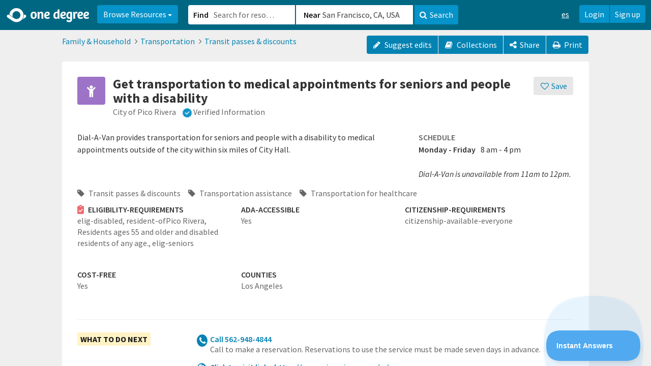

--- FILE ---
content_type: text/html; charset=utf-8
request_url: https://www.1degree.org/opp/get-transportation-assistance-for-seniors-and-disabled-individuals-for-medical-appointments
body_size: 40134
content:
<!DOCTYPE html>
<html id="ng-app" ng-app="app" lang="en" data-solution="prime">
<head>
<script type="text/javascript">window.NREUM||(NREUM={});NREUM.info={"beacon":"bam.nr-data.net","errorBeacon":"bam.nr-data.net","licenseKey":"NRJS-45e48fc1a952622447b","applicationID":"1084926195","transactionName":"cAoPEUBeCg9UFx0PBVoLTgxcVQMb","queueTime":1,"applicationTime":47,"agent":""}</script>
<script type="text/javascript">(window.NREUM||(NREUM={})).init={privacy:{cookies_enabled:true},ajax:{deny_list:["bam.nr-data.net"]},feature_flags:["soft_nav"],distributed_tracing:{enabled:true}};(window.NREUM||(NREUM={})).loader_config={agentID:"1103319846",accountID:"2871399",trustKey:"2871399",xpid:"Vg4AUFVaARABVFlWDgMBV10E",licenseKey:"NRJS-45e48fc1a952622447b",applicationID:"1084926195",browserID:"1103319846"};;/*! For license information please see nr-loader-spa-1.308.0.min.js.LICENSE.txt */
(()=>{var e,t,r={384:(e,t,r)=>{"use strict";r.d(t,{NT:()=>a,US:()=>u,Zm:()=>o,bQ:()=>d,dV:()=>c,pV:()=>l});var n=r(6154),i=r(1863),s=r(1910);const a={beacon:"bam.nr-data.net",errorBeacon:"bam.nr-data.net"};function o(){return n.gm.NREUM||(n.gm.NREUM={}),void 0===n.gm.newrelic&&(n.gm.newrelic=n.gm.NREUM),n.gm.NREUM}function c(){let e=o();return e.o||(e.o={ST:n.gm.setTimeout,SI:n.gm.setImmediate||n.gm.setInterval,CT:n.gm.clearTimeout,XHR:n.gm.XMLHttpRequest,REQ:n.gm.Request,EV:n.gm.Event,PR:n.gm.Promise,MO:n.gm.MutationObserver,FETCH:n.gm.fetch,WS:n.gm.WebSocket},(0,s.i)(...Object.values(e.o))),e}function d(e,t){let r=o();r.initializedAgents??={},t.initializedAt={ms:(0,i.t)(),date:new Date},r.initializedAgents[e]=t}function u(e,t){o()[e]=t}function l(){return function(){let e=o();const t=e.info||{};e.info={beacon:a.beacon,errorBeacon:a.errorBeacon,...t}}(),function(){let e=o();const t=e.init||{};e.init={...t}}(),c(),function(){let e=o();const t=e.loader_config||{};e.loader_config={...t}}(),o()}},782:(e,t,r)=>{"use strict";r.d(t,{T:()=>n});const n=r(860).K7.pageViewTiming},860:(e,t,r)=>{"use strict";r.d(t,{$J:()=>u,K7:()=>c,P3:()=>d,XX:()=>i,Yy:()=>o,df:()=>s,qY:()=>n,v4:()=>a});const n="events",i="jserrors",s="browser/blobs",a="rum",o="browser/logs",c={ajax:"ajax",genericEvents:"generic_events",jserrors:i,logging:"logging",metrics:"metrics",pageAction:"page_action",pageViewEvent:"page_view_event",pageViewTiming:"page_view_timing",sessionReplay:"session_replay",sessionTrace:"session_trace",softNav:"soft_navigations",spa:"spa"},d={[c.pageViewEvent]:1,[c.pageViewTiming]:2,[c.metrics]:3,[c.jserrors]:4,[c.spa]:5,[c.ajax]:6,[c.sessionTrace]:7,[c.softNav]:8,[c.sessionReplay]:9,[c.logging]:10,[c.genericEvents]:11},u={[c.pageViewEvent]:a,[c.pageViewTiming]:n,[c.ajax]:n,[c.spa]:n,[c.softNav]:n,[c.metrics]:i,[c.jserrors]:i,[c.sessionTrace]:s,[c.sessionReplay]:s,[c.logging]:o,[c.genericEvents]:"ins"}},944:(e,t,r)=>{"use strict";r.d(t,{R:()=>i});var n=r(3241);function i(e,t){"function"==typeof console.debug&&(console.debug("New Relic Warning: https://github.com/newrelic/newrelic-browser-agent/blob/main/docs/warning-codes.md#".concat(e),t),(0,n.W)({agentIdentifier:null,drained:null,type:"data",name:"warn",feature:"warn",data:{code:e,secondary:t}}))}},993:(e,t,r)=>{"use strict";r.d(t,{A$:()=>s,ET:()=>a,TZ:()=>o,p_:()=>i});var n=r(860);const i={ERROR:"ERROR",WARN:"WARN",INFO:"INFO",DEBUG:"DEBUG",TRACE:"TRACE"},s={OFF:0,ERROR:1,WARN:2,INFO:3,DEBUG:4,TRACE:5},a="log",o=n.K7.logging},1541:(e,t,r)=>{"use strict";r.d(t,{U:()=>i,f:()=>n});const n={MFE:"MFE",BA:"BA"};function i(e,t){if(2!==t?.harvestEndpointVersion)return{};const r=t.agentRef.runtime.appMetadata.agents[0].entityGuid;return e?{"source.id":e.id,"source.name":e.name,"source.type":e.type,"parent.id":e.parent?.id||r,"parent.type":e.parent?.type||n.BA}:{"entity.guid":r,appId:t.agentRef.info.applicationID}}},1687:(e,t,r)=>{"use strict";r.d(t,{Ak:()=>d,Ze:()=>h,x3:()=>u});var n=r(3241),i=r(7836),s=r(3606),a=r(860),o=r(2646);const c={};function d(e,t){const r={staged:!1,priority:a.P3[t]||0};l(e),c[e].get(t)||c[e].set(t,r)}function u(e,t){e&&c[e]&&(c[e].get(t)&&c[e].delete(t),p(e,t,!1),c[e].size&&f(e))}function l(e){if(!e)throw new Error("agentIdentifier required");c[e]||(c[e]=new Map)}function h(e="",t="feature",r=!1){if(l(e),!e||!c[e].get(t)||r)return p(e,t);c[e].get(t).staged=!0,f(e)}function f(e){const t=Array.from(c[e]);t.every(([e,t])=>t.staged)&&(t.sort((e,t)=>e[1].priority-t[1].priority),t.forEach(([t])=>{c[e].delete(t),p(e,t)}))}function p(e,t,r=!0){const a=e?i.ee.get(e):i.ee,c=s.i.handlers;if(!a.aborted&&a.backlog&&c){if((0,n.W)({agentIdentifier:e,type:"lifecycle",name:"drain",feature:t}),r){const e=a.backlog[t],r=c[t];if(r){for(let t=0;e&&t<e.length;++t)g(e[t],r);Object.entries(r).forEach(([e,t])=>{Object.values(t||{}).forEach(t=>{t[0]?.on&&t[0]?.context()instanceof o.y&&t[0].on(e,t[1])})})}}a.isolatedBacklog||delete c[t],a.backlog[t]=null,a.emit("drain-"+t,[])}}function g(e,t){var r=e[1];Object.values(t[r]||{}).forEach(t=>{var r=e[0];if(t[0]===r){var n=t[1],i=e[3],s=e[2];n.apply(i,s)}})}},1738:(e,t,r)=>{"use strict";r.d(t,{U:()=>f,Y:()=>h});var n=r(3241),i=r(9908),s=r(1863),a=r(944),o=r(5701),c=r(3969),d=r(8362),u=r(860),l=r(4261);function h(e,t,r,s){const h=s||r;!h||h[e]&&h[e]!==d.d.prototype[e]||(h[e]=function(){(0,i.p)(c.xV,["API/"+e+"/called"],void 0,u.K7.metrics,r.ee),(0,n.W)({agentIdentifier:r.agentIdentifier,drained:!!o.B?.[r.agentIdentifier],type:"data",name:"api",feature:l.Pl+e,data:{}});try{return t.apply(this,arguments)}catch(e){(0,a.R)(23,e)}})}function f(e,t,r,n,a){const o=e.info;null===r?delete o.jsAttributes[t]:o.jsAttributes[t]=r,(a||null===r)&&(0,i.p)(l.Pl+n,[(0,s.t)(),t,r],void 0,"session",e.ee)}},1741:(e,t,r)=>{"use strict";r.d(t,{W:()=>s});var n=r(944),i=r(4261);class s{#e(e,...t){if(this[e]!==s.prototype[e])return this[e](...t);(0,n.R)(35,e)}addPageAction(e,t){return this.#e(i.hG,e,t)}register(e){return this.#e(i.eY,e)}recordCustomEvent(e,t){return this.#e(i.fF,e,t)}setPageViewName(e,t){return this.#e(i.Fw,e,t)}setCustomAttribute(e,t,r){return this.#e(i.cD,e,t,r)}noticeError(e,t){return this.#e(i.o5,e,t)}setUserId(e,t=!1){return this.#e(i.Dl,e,t)}setApplicationVersion(e){return this.#e(i.nb,e)}setErrorHandler(e){return this.#e(i.bt,e)}addRelease(e,t){return this.#e(i.k6,e,t)}log(e,t){return this.#e(i.$9,e,t)}start(){return this.#e(i.d3)}finished(e){return this.#e(i.BL,e)}recordReplay(){return this.#e(i.CH)}pauseReplay(){return this.#e(i.Tb)}addToTrace(e){return this.#e(i.U2,e)}setCurrentRouteName(e){return this.#e(i.PA,e)}interaction(e){return this.#e(i.dT,e)}wrapLogger(e,t,r){return this.#e(i.Wb,e,t,r)}measure(e,t){return this.#e(i.V1,e,t)}consent(e){return this.#e(i.Pv,e)}}},1863:(e,t,r)=>{"use strict";function n(){return Math.floor(performance.now())}r.d(t,{t:()=>n})},1910:(e,t,r)=>{"use strict";r.d(t,{i:()=>s});var n=r(944);const i=new Map;function s(...e){return e.every(e=>{if(i.has(e))return i.get(e);const t="function"==typeof e?e.toString():"",r=t.includes("[native code]"),s=t.includes("nrWrapper");return r||s||(0,n.R)(64,e?.name||t),i.set(e,r),r})}},2555:(e,t,r)=>{"use strict";r.d(t,{D:()=>o,f:()=>a});var n=r(384),i=r(8122);const s={beacon:n.NT.beacon,errorBeacon:n.NT.errorBeacon,licenseKey:void 0,applicationID:void 0,sa:void 0,queueTime:void 0,applicationTime:void 0,ttGuid:void 0,user:void 0,account:void 0,product:void 0,extra:void 0,jsAttributes:{},userAttributes:void 0,atts:void 0,transactionName:void 0,tNamePlain:void 0};function a(e){try{return!!e.licenseKey&&!!e.errorBeacon&&!!e.applicationID}catch(e){return!1}}const o=e=>(0,i.a)(e,s)},2614:(e,t,r)=>{"use strict";r.d(t,{BB:()=>a,H3:()=>n,g:()=>d,iL:()=>c,tS:()=>o,uh:()=>i,wk:()=>s});const n="NRBA",i="SESSION",s=144e5,a=18e5,o={STARTED:"session-started",PAUSE:"session-pause",RESET:"session-reset",RESUME:"session-resume",UPDATE:"session-update"},c={SAME_TAB:"same-tab",CROSS_TAB:"cross-tab"},d={OFF:0,FULL:1,ERROR:2}},2646:(e,t,r)=>{"use strict";r.d(t,{y:()=>n});class n{constructor(e){this.contextId=e}}},2843:(e,t,r)=>{"use strict";r.d(t,{G:()=>s,u:()=>i});var n=r(3878);function i(e,t=!1,r,i){(0,n.DD)("visibilitychange",function(){if(t)return void("hidden"===document.visibilityState&&e());e(document.visibilityState)},r,i)}function s(e,t,r){(0,n.sp)("pagehide",e,t,r)}},3241:(e,t,r)=>{"use strict";r.d(t,{W:()=>s});var n=r(6154);const i="newrelic";function s(e={}){try{n.gm.dispatchEvent(new CustomEvent(i,{detail:e}))}catch(e){}}},3304:(e,t,r)=>{"use strict";r.d(t,{A:()=>s});var n=r(7836);const i=()=>{const e=new WeakSet;return(t,r)=>{if("object"==typeof r&&null!==r){if(e.has(r))return;e.add(r)}return r}};function s(e){try{return JSON.stringify(e,i())??""}catch(e){try{n.ee.emit("internal-error",[e])}catch(e){}return""}}},3333:(e,t,r)=>{"use strict";r.d(t,{$v:()=>u,TZ:()=>n,Xh:()=>c,Zp:()=>i,kd:()=>d,mq:()=>o,nf:()=>a,qN:()=>s});const n=r(860).K7.genericEvents,i=["auxclick","click","copy","keydown","paste","scrollend"],s=["focus","blur"],a=4,o=1e3,c=2e3,d=["PageAction","UserAction","BrowserPerformance"],u={RESOURCES:"experimental.resources",REGISTER:"register"}},3434:(e,t,r)=>{"use strict";r.d(t,{Jt:()=>s,YM:()=>d});var n=r(7836),i=r(5607);const s="nr@original:".concat(i.W),a=50;var o=Object.prototype.hasOwnProperty,c=!1;function d(e,t){return e||(e=n.ee),r.inPlace=function(e,t,n,i,s){n||(n="");const a="-"===n.charAt(0);for(let o=0;o<t.length;o++){const c=t[o],d=e[c];l(d)||(e[c]=r(d,a?c+n:n,i,c,s))}},r.flag=s,r;function r(t,r,n,c,d){return l(t)?t:(r||(r=""),nrWrapper[s]=t,function(e,t,r){if(Object.defineProperty&&Object.keys)try{return Object.keys(e).forEach(function(r){Object.defineProperty(t,r,{get:function(){return e[r]},set:function(t){return e[r]=t,t}})}),t}catch(e){u([e],r)}for(var n in e)o.call(e,n)&&(t[n]=e[n])}(t,nrWrapper,e),nrWrapper);function nrWrapper(){var s,o,l,h;let f;try{o=this,s=[...arguments],l="function"==typeof n?n(s,o):n||{}}catch(t){u([t,"",[s,o,c],l],e)}i(r+"start",[s,o,c],l,d);const p=performance.now();let g;try{return h=t.apply(o,s),g=performance.now(),h}catch(e){throw g=performance.now(),i(r+"err",[s,o,e],l,d),f=e,f}finally{const e=g-p,t={start:p,end:g,duration:e,isLongTask:e>=a,methodName:c,thrownError:f};t.isLongTask&&i("long-task",[t,o],l,d),i(r+"end",[s,o,h],l,d)}}}function i(r,n,i,s){if(!c||t){var a=c;c=!0;try{e.emit(r,n,i,t,s)}catch(t){u([t,r,n,i],e)}c=a}}}function u(e,t){t||(t=n.ee);try{t.emit("internal-error",e)}catch(e){}}function l(e){return!(e&&"function"==typeof e&&e.apply&&!e[s])}},3606:(e,t,r)=>{"use strict";r.d(t,{i:()=>s});var n=r(9908);s.on=a;var i=s.handlers={};function s(e,t,r,s){a(s||n.d,i,e,t,r)}function a(e,t,r,i,s){s||(s="feature"),e||(e=n.d);var a=t[s]=t[s]||{};(a[r]=a[r]||[]).push([e,i])}},3738:(e,t,r)=>{"use strict";r.d(t,{He:()=>i,Kp:()=>o,Lc:()=>d,Rz:()=>u,TZ:()=>n,bD:()=>s,d3:()=>a,jx:()=>l,sl:()=>h,uP:()=>c});const n=r(860).K7.sessionTrace,i="bstResource",s="resource",a="-start",o="-end",c="fn"+a,d="fn"+o,u="pushState",l=1e3,h=3e4},3785:(e,t,r)=>{"use strict";r.d(t,{R:()=>c,b:()=>d});var n=r(9908),i=r(1863),s=r(860),a=r(3969),o=r(993);function c(e,t,r={},c=o.p_.INFO,d=!0,u,l=(0,i.t)()){(0,n.p)(a.xV,["API/logging/".concat(c.toLowerCase(),"/called")],void 0,s.K7.metrics,e),(0,n.p)(o.ET,[l,t,r,c,d,u],void 0,s.K7.logging,e)}function d(e){return"string"==typeof e&&Object.values(o.p_).some(t=>t===e.toUpperCase().trim())}},3878:(e,t,r)=>{"use strict";function n(e,t){return{capture:e,passive:!1,signal:t}}function i(e,t,r=!1,i){window.addEventListener(e,t,n(r,i))}function s(e,t,r=!1,i){document.addEventListener(e,t,n(r,i))}r.d(t,{DD:()=>s,jT:()=>n,sp:()=>i})},3962:(e,t,r)=>{"use strict";r.d(t,{AM:()=>a,O2:()=>l,OV:()=>s,Qu:()=>h,TZ:()=>c,ih:()=>f,pP:()=>o,t1:()=>u,tC:()=>i,wD:()=>d});var n=r(860);const i=["click","keydown","submit"],s="popstate",a="api",o="initialPageLoad",c=n.K7.softNav,d=5e3,u=500,l={INITIAL_PAGE_LOAD:"",ROUTE_CHANGE:1,UNSPECIFIED:2},h={INTERACTION:1,AJAX:2,CUSTOM_END:3,CUSTOM_TRACER:4},f={IP:"in progress",PF:"pending finish",FIN:"finished",CAN:"cancelled"}},3969:(e,t,r)=>{"use strict";r.d(t,{TZ:()=>n,XG:()=>o,rs:()=>i,xV:()=>a,z_:()=>s});const n=r(860).K7.metrics,i="sm",s="cm",a="storeSupportabilityMetrics",o="storeEventMetrics"},4234:(e,t,r)=>{"use strict";r.d(t,{W:()=>s});var n=r(7836),i=r(1687);class s{constructor(e,t){this.agentIdentifier=e,this.ee=n.ee.get(e),this.featureName=t,this.blocked=!1}deregisterDrain(){(0,i.x3)(this.agentIdentifier,this.featureName)}}},4261:(e,t,r)=>{"use strict";r.d(t,{$9:()=>u,BL:()=>c,CH:()=>p,Dl:()=>R,Fw:()=>w,PA:()=>v,Pl:()=>n,Pv:()=>A,Tb:()=>h,U2:()=>a,V1:()=>E,Wb:()=>T,bt:()=>y,cD:()=>b,d3:()=>x,dT:()=>d,eY:()=>g,fF:()=>f,hG:()=>s,hw:()=>i,k6:()=>o,nb:()=>m,o5:()=>l});const n="api-",i=n+"ixn-",s="addPageAction",a="addToTrace",o="addRelease",c="finished",d="interaction",u="log",l="noticeError",h="pauseReplay",f="recordCustomEvent",p="recordReplay",g="register",m="setApplicationVersion",v="setCurrentRouteName",b="setCustomAttribute",y="setErrorHandler",w="setPageViewName",R="setUserId",x="start",T="wrapLogger",E="measure",A="consent"},5205:(e,t,r)=>{"use strict";r.d(t,{j:()=>S});var n=r(384),i=r(1741);var s=r(2555),a=r(3333);const o=e=>{if(!e||"string"!=typeof e)return!1;try{document.createDocumentFragment().querySelector(e)}catch{return!1}return!0};var c=r(2614),d=r(944),u=r(8122);const l="[data-nr-mask]",h=e=>(0,u.a)(e,(()=>{const e={feature_flags:[],experimental:{allow_registered_children:!1,resources:!1},mask_selector:"*",block_selector:"[data-nr-block]",mask_input_options:{color:!1,date:!1,"datetime-local":!1,email:!1,month:!1,number:!1,range:!1,search:!1,tel:!1,text:!1,time:!1,url:!1,week:!1,textarea:!1,select:!1,password:!0}};return{ajax:{deny_list:void 0,block_internal:!0,enabled:!0,autoStart:!0},api:{get allow_registered_children(){return e.feature_flags.includes(a.$v.REGISTER)||e.experimental.allow_registered_children},set allow_registered_children(t){e.experimental.allow_registered_children=t},duplicate_registered_data:!1},browser_consent_mode:{enabled:!1},distributed_tracing:{enabled:void 0,exclude_newrelic_header:void 0,cors_use_newrelic_header:void 0,cors_use_tracecontext_headers:void 0,allowed_origins:void 0},get feature_flags(){return e.feature_flags},set feature_flags(t){e.feature_flags=t},generic_events:{enabled:!0,autoStart:!0},harvest:{interval:30},jserrors:{enabled:!0,autoStart:!0},logging:{enabled:!0,autoStart:!0},metrics:{enabled:!0,autoStart:!0},obfuscate:void 0,page_action:{enabled:!0},page_view_event:{enabled:!0,autoStart:!0},page_view_timing:{enabled:!0,autoStart:!0},performance:{capture_marks:!1,capture_measures:!1,capture_detail:!0,resources:{get enabled(){return e.feature_flags.includes(a.$v.RESOURCES)||e.experimental.resources},set enabled(t){e.experimental.resources=t},asset_types:[],first_party_domains:[],ignore_newrelic:!0}},privacy:{cookies_enabled:!0},proxy:{assets:void 0,beacon:void 0},session:{expiresMs:c.wk,inactiveMs:c.BB},session_replay:{autoStart:!0,enabled:!1,preload:!1,sampling_rate:10,error_sampling_rate:100,collect_fonts:!1,inline_images:!1,fix_stylesheets:!0,mask_all_inputs:!0,get mask_text_selector(){return e.mask_selector},set mask_text_selector(t){o(t)?e.mask_selector="".concat(t,",").concat(l):""===t||null===t?e.mask_selector=l:(0,d.R)(5,t)},get block_class(){return"nr-block"},get ignore_class(){return"nr-ignore"},get mask_text_class(){return"nr-mask"},get block_selector(){return e.block_selector},set block_selector(t){o(t)?e.block_selector+=",".concat(t):""!==t&&(0,d.R)(6,t)},get mask_input_options(){return e.mask_input_options},set mask_input_options(t){t&&"object"==typeof t?e.mask_input_options={...t,password:!0}:(0,d.R)(7,t)}},session_trace:{enabled:!0,autoStart:!0},soft_navigations:{enabled:!0,autoStart:!0},spa:{enabled:!0,autoStart:!0},ssl:void 0,user_actions:{enabled:!0,elementAttributes:["id","className","tagName","type"]}}})());var f=r(6154),p=r(9324);let g=0;const m={buildEnv:p.F3,distMethod:p.Xs,version:p.xv,originTime:f.WN},v={consented:!1},b={appMetadata:{},get consented(){return this.session?.state?.consent||v.consented},set consented(e){v.consented=e},customTransaction:void 0,denyList:void 0,disabled:!1,harvester:void 0,isolatedBacklog:!1,isRecording:!1,loaderType:void 0,maxBytes:3e4,obfuscator:void 0,onerror:void 0,ptid:void 0,releaseIds:{},session:void 0,timeKeeper:void 0,registeredEntities:[],jsAttributesMetadata:{bytes:0},get harvestCount(){return++g}},y=e=>{const t=(0,u.a)(e,b),r=Object.keys(m).reduce((e,t)=>(e[t]={value:m[t],writable:!1,configurable:!0,enumerable:!0},e),{});return Object.defineProperties(t,r)};var w=r(5701);const R=e=>{const t=e.startsWith("http");e+="/",r.p=t?e:"https://"+e};var x=r(7836),T=r(3241);const E={accountID:void 0,trustKey:void 0,agentID:void 0,licenseKey:void 0,applicationID:void 0,xpid:void 0},A=e=>(0,u.a)(e,E),_=new Set;function S(e,t={},r,a){let{init:o,info:c,loader_config:d,runtime:u={},exposed:l=!0}=t;if(!c){const e=(0,n.pV)();o=e.init,c=e.info,d=e.loader_config}e.init=h(o||{}),e.loader_config=A(d||{}),c.jsAttributes??={},f.bv&&(c.jsAttributes.isWorker=!0),e.info=(0,s.D)(c);const p=e.init,g=[c.beacon,c.errorBeacon];_.has(e.agentIdentifier)||(p.proxy.assets&&(R(p.proxy.assets),g.push(p.proxy.assets)),p.proxy.beacon&&g.push(p.proxy.beacon),e.beacons=[...g],function(e){const t=(0,n.pV)();Object.getOwnPropertyNames(i.W.prototype).forEach(r=>{const n=i.W.prototype[r];if("function"!=typeof n||"constructor"===n)return;let s=t[r];e[r]&&!1!==e.exposed&&"micro-agent"!==e.runtime?.loaderType&&(t[r]=(...t)=>{const n=e[r](...t);return s?s(...t):n})})}(e),(0,n.US)("activatedFeatures",w.B)),u.denyList=[...p.ajax.deny_list||[],...p.ajax.block_internal?g:[]],u.ptid=e.agentIdentifier,u.loaderType=r,e.runtime=y(u),_.has(e.agentIdentifier)||(e.ee=x.ee.get(e.agentIdentifier),e.exposed=l,(0,T.W)({agentIdentifier:e.agentIdentifier,drained:!!w.B?.[e.agentIdentifier],type:"lifecycle",name:"initialize",feature:void 0,data:e.config})),_.add(e.agentIdentifier)}},5270:(e,t,r)=>{"use strict";r.d(t,{Aw:()=>a,SR:()=>s,rF:()=>o});var n=r(384),i=r(7767);function s(e){return!!(0,n.dV)().o.MO&&(0,i.V)(e)&&!0===e?.session_trace.enabled}function a(e){return!0===e?.session_replay.preload&&s(e)}function o(e,t){try{if("string"==typeof t?.type){if("password"===t.type.toLowerCase())return"*".repeat(e?.length||0);if(void 0!==t?.dataset?.nrUnmask||t?.classList?.contains("nr-unmask"))return e}}catch(e){}return"string"==typeof e?e.replace(/[\S]/g,"*"):"*".repeat(e?.length||0)}},5289:(e,t,r)=>{"use strict";r.d(t,{GG:()=>a,Qr:()=>c,sB:()=>o});var n=r(3878),i=r(6389);function s(){return"undefined"==typeof document||"complete"===document.readyState}function a(e,t){if(s())return e();const r=(0,i.J)(e),a=setInterval(()=>{s()&&(clearInterval(a),r())},500);(0,n.sp)("load",r,t)}function o(e){if(s())return e();(0,n.DD)("DOMContentLoaded",e)}function c(e){if(s())return e();(0,n.sp)("popstate",e)}},5607:(e,t,r)=>{"use strict";r.d(t,{W:()=>n});const n=(0,r(9566).bz)()},5701:(e,t,r)=>{"use strict";r.d(t,{B:()=>s,t:()=>a});var n=r(3241);const i=new Set,s={};function a(e,t){const r=t.agentIdentifier;s[r]??={},e&&"object"==typeof e&&(i.has(r)||(t.ee.emit("rumresp",[e]),s[r]=e,i.add(r),(0,n.W)({agentIdentifier:r,loaded:!0,drained:!0,type:"lifecycle",name:"load",feature:void 0,data:e})))}},6154:(e,t,r)=>{"use strict";r.d(t,{OF:()=>d,RI:()=>i,WN:()=>h,bv:()=>s,eN:()=>f,gm:()=>a,lR:()=>l,m:()=>c,mw:()=>o,sb:()=>u});var n=r(1863);const i="undefined"!=typeof window&&!!window.document,s="undefined"!=typeof WorkerGlobalScope&&("undefined"!=typeof self&&self instanceof WorkerGlobalScope&&self.navigator instanceof WorkerNavigator||"undefined"!=typeof globalThis&&globalThis instanceof WorkerGlobalScope&&globalThis.navigator instanceof WorkerNavigator),a=i?window:"undefined"!=typeof WorkerGlobalScope&&("undefined"!=typeof self&&self instanceof WorkerGlobalScope&&self||"undefined"!=typeof globalThis&&globalThis instanceof WorkerGlobalScope&&globalThis),o=Boolean("hidden"===a?.document?.visibilityState),c=""+a?.location,d=/iPad|iPhone|iPod/.test(a.navigator?.userAgent),u=d&&"undefined"==typeof SharedWorker,l=(()=>{const e=a.navigator?.userAgent?.match(/Firefox[/\s](\d+\.\d+)/);return Array.isArray(e)&&e.length>=2?+e[1]:0})(),h=Date.now()-(0,n.t)(),f=()=>"undefined"!=typeof PerformanceNavigationTiming&&a?.performance?.getEntriesByType("navigation")?.[0]?.responseStart},6344:(e,t,r)=>{"use strict";r.d(t,{BB:()=>u,Qb:()=>l,TZ:()=>i,Ug:()=>a,Vh:()=>s,_s:()=>o,bc:()=>d,yP:()=>c});var n=r(2614);const i=r(860).K7.sessionReplay,s="errorDuringReplay",a=.12,o={DomContentLoaded:0,Load:1,FullSnapshot:2,IncrementalSnapshot:3,Meta:4,Custom:5},c={[n.g.ERROR]:15e3,[n.g.FULL]:3e5,[n.g.OFF]:0},d={RESET:{message:"Session was reset",sm:"Reset"},IMPORT:{message:"Recorder failed to import",sm:"Import"},TOO_MANY:{message:"429: Too Many Requests",sm:"Too-Many"},TOO_BIG:{message:"Payload was too large",sm:"Too-Big"},CROSS_TAB:{message:"Session Entity was set to OFF on another tab",sm:"Cross-Tab"},ENTITLEMENTS:{message:"Session Replay is not allowed and will not be started",sm:"Entitlement"}},u=5e3,l={API:"api",RESUME:"resume",SWITCH_TO_FULL:"switchToFull",INITIALIZE:"initialize",PRELOAD:"preload"}},6389:(e,t,r)=>{"use strict";function n(e,t=500,r={}){const n=r?.leading||!1;let i;return(...r)=>{n&&void 0===i&&(e.apply(this,r),i=setTimeout(()=>{i=clearTimeout(i)},t)),n||(clearTimeout(i),i=setTimeout(()=>{e.apply(this,r)},t))}}function i(e){let t=!1;return(...r)=>{t||(t=!0,e.apply(this,r))}}r.d(t,{J:()=>i,s:()=>n})},6630:(e,t,r)=>{"use strict";r.d(t,{T:()=>n});const n=r(860).K7.pageViewEvent},6774:(e,t,r)=>{"use strict";r.d(t,{T:()=>n});const n=r(860).K7.jserrors},7295:(e,t,r)=>{"use strict";r.d(t,{Xv:()=>a,gX:()=>i,iW:()=>s});var n=[];function i(e){if(!e||s(e))return!1;if(0===n.length)return!0;if("*"===n[0].hostname)return!1;for(var t=0;t<n.length;t++){var r=n[t];if(r.hostname.test(e.hostname)&&r.pathname.test(e.pathname))return!1}return!0}function s(e){return void 0===e.hostname}function a(e){if(n=[],e&&e.length)for(var t=0;t<e.length;t++){let r=e[t];if(!r)continue;if("*"===r)return void(n=[{hostname:"*"}]);0===r.indexOf("http://")?r=r.substring(7):0===r.indexOf("https://")&&(r=r.substring(8));const i=r.indexOf("/");let s,a;i>0?(s=r.substring(0,i),a=r.substring(i)):(s=r,a="*");let[c]=s.split(":");n.push({hostname:o(c),pathname:o(a,!0)})}}function o(e,t=!1){const r=e.replace(/[.+?^${}()|[\]\\]/g,e=>"\\"+e).replace(/\*/g,".*?");return new RegExp((t?"^":"")+r+"$")}},7485:(e,t,r)=>{"use strict";r.d(t,{D:()=>i});var n=r(6154);function i(e){if(0===(e||"").indexOf("data:"))return{protocol:"data"};try{const t=new URL(e,location.href),r={port:t.port,hostname:t.hostname,pathname:t.pathname,search:t.search,protocol:t.protocol.slice(0,t.protocol.indexOf(":")),sameOrigin:t.protocol===n.gm?.location?.protocol&&t.host===n.gm?.location?.host};return r.port&&""!==r.port||("http:"===t.protocol&&(r.port="80"),"https:"===t.protocol&&(r.port="443")),r.pathname&&""!==r.pathname?r.pathname.startsWith("/")||(r.pathname="/".concat(r.pathname)):r.pathname="/",r}catch(e){return{}}}},7699:(e,t,r)=>{"use strict";r.d(t,{It:()=>s,KC:()=>o,No:()=>i,qh:()=>a});var n=r(860);const i=16e3,s=1e6,a="SESSION_ERROR",o={[n.K7.logging]:!0,[n.K7.genericEvents]:!1,[n.K7.jserrors]:!1,[n.K7.ajax]:!1}},7767:(e,t,r)=>{"use strict";r.d(t,{V:()=>i});var n=r(6154);const i=e=>n.RI&&!0===e?.privacy.cookies_enabled},7836:(e,t,r)=>{"use strict";r.d(t,{P:()=>o,ee:()=>c});var n=r(384),i=r(8990),s=r(2646),a=r(5607);const o="nr@context:".concat(a.W),c=function e(t,r){var n={},a={},u={},l=!1;try{l=16===r.length&&d.initializedAgents?.[r]?.runtime.isolatedBacklog}catch(e){}var h={on:p,addEventListener:p,removeEventListener:function(e,t){var r=n[e];if(!r)return;for(var i=0;i<r.length;i++)r[i]===t&&r.splice(i,1)},emit:function(e,r,n,i,s){!1!==s&&(s=!0);if(c.aborted&&!i)return;t&&s&&t.emit(e,r,n);var o=f(n);g(e).forEach(e=>{e.apply(o,r)});var d=v()[a[e]];d&&d.push([h,e,r,o]);return o},get:m,listeners:g,context:f,buffer:function(e,t){const r=v();if(t=t||"feature",h.aborted)return;Object.entries(e||{}).forEach(([e,n])=>{a[n]=t,t in r||(r[t]=[])})},abort:function(){h._aborted=!0,Object.keys(h.backlog).forEach(e=>{delete h.backlog[e]})},isBuffering:function(e){return!!v()[a[e]]},debugId:r,backlog:l?{}:t&&"object"==typeof t.backlog?t.backlog:{},isolatedBacklog:l};return Object.defineProperty(h,"aborted",{get:()=>{let e=h._aborted||!1;return e||(t&&(e=t.aborted),e)}}),h;function f(e){return e&&e instanceof s.y?e:e?(0,i.I)(e,o,()=>new s.y(o)):new s.y(o)}function p(e,t){n[e]=g(e).concat(t)}function g(e){return n[e]||[]}function m(t){return u[t]=u[t]||e(h,t)}function v(){return h.backlog}}(void 0,"globalEE"),d=(0,n.Zm)();d.ee||(d.ee=c)},8122:(e,t,r)=>{"use strict";r.d(t,{a:()=>i});var n=r(944);function i(e,t){try{if(!e||"object"!=typeof e)return(0,n.R)(3);if(!t||"object"!=typeof t)return(0,n.R)(4);const r=Object.create(Object.getPrototypeOf(t),Object.getOwnPropertyDescriptors(t)),s=0===Object.keys(r).length?e:r;for(let a in s)if(void 0!==e[a])try{if(null===e[a]){r[a]=null;continue}Array.isArray(e[a])&&Array.isArray(t[a])?r[a]=Array.from(new Set([...e[a],...t[a]])):"object"==typeof e[a]&&"object"==typeof t[a]?r[a]=i(e[a],t[a]):r[a]=e[a]}catch(e){r[a]||(0,n.R)(1,e)}return r}catch(e){(0,n.R)(2,e)}}},8139:(e,t,r)=>{"use strict";r.d(t,{u:()=>h});var n=r(7836),i=r(3434),s=r(8990),a=r(6154);const o={},c=a.gm.XMLHttpRequest,d="addEventListener",u="removeEventListener",l="nr@wrapped:".concat(n.P);function h(e){var t=function(e){return(e||n.ee).get("events")}(e);if(o[t.debugId]++)return t;o[t.debugId]=1;var r=(0,i.YM)(t,!0);function h(e){r.inPlace(e,[d,u],"-",p)}function p(e,t){return e[1]}return"getPrototypeOf"in Object&&(a.RI&&f(document,h),c&&f(c.prototype,h),f(a.gm,h)),t.on(d+"-start",function(e,t){var n=e[1];if(null!==n&&("function"==typeof n||"object"==typeof n)&&"newrelic"!==e[0]){var i=(0,s.I)(n,l,function(){var e={object:function(){if("function"!=typeof n.handleEvent)return;return n.handleEvent.apply(n,arguments)},function:n}[typeof n];return e?r(e,"fn-",null,e.name||"anonymous"):n});this.wrapped=e[1]=i}}),t.on(u+"-start",function(e){e[1]=this.wrapped||e[1]}),t}function f(e,t,...r){let n=e;for(;"object"==typeof n&&!Object.prototype.hasOwnProperty.call(n,d);)n=Object.getPrototypeOf(n);n&&t(n,...r)}},8362:(e,t,r)=>{"use strict";r.d(t,{d:()=>s});var n=r(9566),i=r(1741);class s extends i.W{agentIdentifier=(0,n.LA)(16)}},8374:(e,t,r)=>{r.nc=(()=>{try{return document?.currentScript?.nonce}catch(e){}return""})()},8990:(e,t,r)=>{"use strict";r.d(t,{I:()=>i});var n=Object.prototype.hasOwnProperty;function i(e,t,r){if(n.call(e,t))return e[t];var i=r();if(Object.defineProperty&&Object.keys)try{return Object.defineProperty(e,t,{value:i,writable:!0,enumerable:!1}),i}catch(e){}return e[t]=i,i}},9119:(e,t,r)=>{"use strict";r.d(t,{L:()=>s});var n=/([^?#]*)[^#]*(#[^?]*|$).*/,i=/([^?#]*)().*/;function s(e,t){return e?e.replace(t?n:i,"$1$2"):e}},9300:(e,t,r)=>{"use strict";r.d(t,{T:()=>n});const n=r(860).K7.ajax},9324:(e,t,r)=>{"use strict";r.d(t,{AJ:()=>a,F3:()=>i,Xs:()=>s,Yq:()=>o,xv:()=>n});const n="1.308.0",i="PROD",s="CDN",a="@newrelic/rrweb",o="1.0.1"},9566:(e,t,r)=>{"use strict";r.d(t,{LA:()=>o,ZF:()=>c,bz:()=>a,el:()=>d});var n=r(6154);const i="xxxxxxxx-xxxx-4xxx-yxxx-xxxxxxxxxxxx";function s(e,t){return e?15&e[t]:16*Math.random()|0}function a(){const e=n.gm?.crypto||n.gm?.msCrypto;let t,r=0;return e&&e.getRandomValues&&(t=e.getRandomValues(new Uint8Array(30))),i.split("").map(e=>"x"===e?s(t,r++).toString(16):"y"===e?(3&s()|8).toString(16):e).join("")}function o(e){const t=n.gm?.crypto||n.gm?.msCrypto;let r,i=0;t&&t.getRandomValues&&(r=t.getRandomValues(new Uint8Array(e)));const a=[];for(var o=0;o<e;o++)a.push(s(r,i++).toString(16));return a.join("")}function c(){return o(16)}function d(){return o(32)}},9908:(e,t,r)=>{"use strict";r.d(t,{d:()=>n,p:()=>i});var n=r(7836).ee.get("handle");function i(e,t,r,i,s){s?(s.buffer([e],i),s.emit(e,t,r)):(n.buffer([e],i),n.emit(e,t,r))}}},n={};function i(e){var t=n[e];if(void 0!==t)return t.exports;var s=n[e]={exports:{}};return r[e](s,s.exports,i),s.exports}i.m=r,i.d=(e,t)=>{for(var r in t)i.o(t,r)&&!i.o(e,r)&&Object.defineProperty(e,r,{enumerable:!0,get:t[r]})},i.f={},i.e=e=>Promise.all(Object.keys(i.f).reduce((t,r)=>(i.f[r](e,t),t),[])),i.u=e=>({212:"nr-spa-compressor",249:"nr-spa-recorder",478:"nr-spa"}[e]+"-1.308.0.min.js"),i.o=(e,t)=>Object.prototype.hasOwnProperty.call(e,t),e={},t="NRBA-1.308.0.PROD:",i.l=(r,n,s,a)=>{if(e[r])e[r].push(n);else{var o,c;if(void 0!==s)for(var d=document.getElementsByTagName("script"),u=0;u<d.length;u++){var l=d[u];if(l.getAttribute("src")==r||l.getAttribute("data-webpack")==t+s){o=l;break}}if(!o){c=!0;var h={478:"sha512-RSfSVnmHk59T/uIPbdSE0LPeqcEdF4/+XhfJdBuccH5rYMOEZDhFdtnh6X6nJk7hGpzHd9Ujhsy7lZEz/ORYCQ==",249:"sha512-ehJXhmntm85NSqW4MkhfQqmeKFulra3klDyY0OPDUE+sQ3GokHlPh1pmAzuNy//3j4ac6lzIbmXLvGQBMYmrkg==",212:"sha512-B9h4CR46ndKRgMBcK+j67uSR2RCnJfGefU+A7FrgR/k42ovXy5x/MAVFiSvFxuVeEk/pNLgvYGMp1cBSK/G6Fg=="};(o=document.createElement("script")).charset="utf-8",i.nc&&o.setAttribute("nonce",i.nc),o.setAttribute("data-webpack",t+s),o.src=r,0!==o.src.indexOf(window.location.origin+"/")&&(o.crossOrigin="anonymous"),h[a]&&(o.integrity=h[a])}e[r]=[n];var f=(t,n)=>{o.onerror=o.onload=null,clearTimeout(p);var i=e[r];if(delete e[r],o.parentNode&&o.parentNode.removeChild(o),i&&i.forEach(e=>e(n)),t)return t(n)},p=setTimeout(f.bind(null,void 0,{type:"timeout",target:o}),12e4);o.onerror=f.bind(null,o.onerror),o.onload=f.bind(null,o.onload),c&&document.head.appendChild(o)}},i.r=e=>{"undefined"!=typeof Symbol&&Symbol.toStringTag&&Object.defineProperty(e,Symbol.toStringTag,{value:"Module"}),Object.defineProperty(e,"__esModule",{value:!0})},i.p="https://js-agent.newrelic.com/",(()=>{var e={38:0,788:0};i.f.j=(t,r)=>{var n=i.o(e,t)?e[t]:void 0;if(0!==n)if(n)r.push(n[2]);else{var s=new Promise((r,i)=>n=e[t]=[r,i]);r.push(n[2]=s);var a=i.p+i.u(t),o=new Error;i.l(a,r=>{if(i.o(e,t)&&(0!==(n=e[t])&&(e[t]=void 0),n)){var s=r&&("load"===r.type?"missing":r.type),a=r&&r.target&&r.target.src;o.message="Loading chunk "+t+" failed: ("+s+": "+a+")",o.name="ChunkLoadError",o.type=s,o.request=a,n[1](o)}},"chunk-"+t,t)}};var t=(t,r)=>{var n,s,[a,o,c]=r,d=0;if(a.some(t=>0!==e[t])){for(n in o)i.o(o,n)&&(i.m[n]=o[n]);if(c)c(i)}for(t&&t(r);d<a.length;d++)s=a[d],i.o(e,s)&&e[s]&&e[s][0](),e[s]=0},r=self["webpackChunk:NRBA-1.308.0.PROD"]=self["webpackChunk:NRBA-1.308.0.PROD"]||[];r.forEach(t.bind(null,0)),r.push=t.bind(null,r.push.bind(r))})(),(()=>{"use strict";i(8374);var e=i(8362),t=i(860);const r=Object.values(t.K7);var n=i(5205);var s=i(9908),a=i(1863),o=i(4261),c=i(1738);var d=i(1687),u=i(4234),l=i(5289),h=i(6154),f=i(944),p=i(5270),g=i(7767),m=i(6389),v=i(7699);class b extends u.W{constructor(e,t){super(e.agentIdentifier,t),this.agentRef=e,this.abortHandler=void 0,this.featAggregate=void 0,this.loadedSuccessfully=void 0,this.onAggregateImported=new Promise(e=>{this.loadedSuccessfully=e}),this.deferred=Promise.resolve(),!1===e.init[this.featureName].autoStart?this.deferred=new Promise((t,r)=>{this.ee.on("manual-start-all",(0,m.J)(()=>{(0,d.Ak)(e.agentIdentifier,this.featureName),t()}))}):(0,d.Ak)(e.agentIdentifier,t)}importAggregator(e,t,r={}){if(this.featAggregate)return;const n=async()=>{let n;await this.deferred;try{if((0,g.V)(e.init)){const{setupAgentSession:t}=await i.e(478).then(i.bind(i,8766));n=t(e)}}catch(e){(0,f.R)(20,e),this.ee.emit("internal-error",[e]),(0,s.p)(v.qh,[e],void 0,this.featureName,this.ee)}try{if(!this.#t(this.featureName,n,e.init))return(0,d.Ze)(this.agentIdentifier,this.featureName),void this.loadedSuccessfully(!1);const{Aggregate:i}=await t();this.featAggregate=new i(e,r),e.runtime.harvester.initializedAggregates.push(this.featAggregate),this.loadedSuccessfully(!0)}catch(e){(0,f.R)(34,e),this.abortHandler?.(),(0,d.Ze)(this.agentIdentifier,this.featureName,!0),this.loadedSuccessfully(!1),this.ee&&this.ee.abort()}};h.RI?(0,l.GG)(()=>n(),!0):n()}#t(e,r,n){if(this.blocked)return!1;switch(e){case t.K7.sessionReplay:return(0,p.SR)(n)&&!!r;case t.K7.sessionTrace:return!!r;default:return!0}}}var y=i(6630),w=i(2614),R=i(3241);class x extends b{static featureName=y.T;constructor(e){var t;super(e,y.T),this.setupInspectionEvents(e.agentIdentifier),t=e,(0,c.Y)(o.Fw,function(e,r){"string"==typeof e&&("/"!==e.charAt(0)&&(e="/"+e),t.runtime.customTransaction=(r||"http://custom.transaction")+e,(0,s.p)(o.Pl+o.Fw,[(0,a.t)()],void 0,void 0,t.ee))},t),this.importAggregator(e,()=>i.e(478).then(i.bind(i,2467)))}setupInspectionEvents(e){const t=(t,r)=>{t&&(0,R.W)({agentIdentifier:e,timeStamp:t.timeStamp,loaded:"complete"===t.target.readyState,type:"window",name:r,data:t.target.location+""})};(0,l.sB)(e=>{t(e,"DOMContentLoaded")}),(0,l.GG)(e=>{t(e,"load")}),(0,l.Qr)(e=>{t(e,"navigate")}),this.ee.on(w.tS.UPDATE,(t,r)=>{(0,R.W)({agentIdentifier:e,type:"lifecycle",name:"session",data:r})})}}var T=i(384);class E extends e.d{constructor(e){var t;(super(),h.gm)?(this.features={},(0,T.bQ)(this.agentIdentifier,this),this.desiredFeatures=new Set(e.features||[]),this.desiredFeatures.add(x),(0,n.j)(this,e,e.loaderType||"agent"),t=this,(0,c.Y)(o.cD,function(e,r,n=!1){if("string"==typeof e){if(["string","number","boolean"].includes(typeof r)||null===r)return(0,c.U)(t,e,r,o.cD,n);(0,f.R)(40,typeof r)}else(0,f.R)(39,typeof e)},t),function(e){(0,c.Y)(o.Dl,function(t,r=!1){if("string"!=typeof t&&null!==t)return void(0,f.R)(41,typeof t);const n=e.info.jsAttributes["enduser.id"];r&&null!=n&&n!==t?(0,s.p)(o.Pl+"setUserIdAndResetSession",[t],void 0,"session",e.ee):(0,c.U)(e,"enduser.id",t,o.Dl,!0)},e)}(this),function(e){(0,c.Y)(o.nb,function(t){if("string"==typeof t||null===t)return(0,c.U)(e,"application.version",t,o.nb,!1);(0,f.R)(42,typeof t)},e)}(this),function(e){(0,c.Y)(o.d3,function(){e.ee.emit("manual-start-all")},e)}(this),function(e){(0,c.Y)(o.Pv,function(t=!0){if("boolean"==typeof t){if((0,s.p)(o.Pl+o.Pv,[t],void 0,"session",e.ee),e.runtime.consented=t,t){const t=e.features.page_view_event;t.onAggregateImported.then(e=>{const r=t.featAggregate;e&&!r.sentRum&&r.sendRum()})}}else(0,f.R)(65,typeof t)},e)}(this),this.run()):(0,f.R)(21)}get config(){return{info:this.info,init:this.init,loader_config:this.loader_config,runtime:this.runtime}}get api(){return this}run(){try{const e=function(e){const t={};return r.forEach(r=>{t[r]=!!e[r]?.enabled}),t}(this.init),n=[...this.desiredFeatures];n.sort((e,r)=>t.P3[e.featureName]-t.P3[r.featureName]),n.forEach(r=>{if(!e[r.featureName]&&r.featureName!==t.K7.pageViewEvent)return;if(r.featureName===t.K7.spa)return void(0,f.R)(67);const n=function(e){switch(e){case t.K7.ajax:return[t.K7.jserrors];case t.K7.sessionTrace:return[t.K7.ajax,t.K7.pageViewEvent];case t.K7.sessionReplay:return[t.K7.sessionTrace];case t.K7.pageViewTiming:return[t.K7.pageViewEvent];default:return[]}}(r.featureName).filter(e=>!(e in this.features));n.length>0&&(0,f.R)(36,{targetFeature:r.featureName,missingDependencies:n}),this.features[r.featureName]=new r(this)})}catch(e){(0,f.R)(22,e);for(const e in this.features)this.features[e].abortHandler?.();const t=(0,T.Zm)();delete t.initializedAgents[this.agentIdentifier]?.features,delete this.sharedAggregator;return t.ee.get(this.agentIdentifier).abort(),!1}}}var A=i(2843),_=i(782);class S extends b{static featureName=_.T;constructor(e){super(e,_.T),h.RI&&((0,A.u)(()=>(0,s.p)("docHidden",[(0,a.t)()],void 0,_.T,this.ee),!0),(0,A.G)(()=>(0,s.p)("winPagehide",[(0,a.t)()],void 0,_.T,this.ee)),this.importAggregator(e,()=>i.e(478).then(i.bind(i,9917))))}}var O=i(3969);class I extends b{static featureName=O.TZ;constructor(e){super(e,O.TZ),h.RI&&document.addEventListener("securitypolicyviolation",e=>{(0,s.p)(O.xV,["Generic/CSPViolation/Detected"],void 0,this.featureName,this.ee)}),this.importAggregator(e,()=>i.e(478).then(i.bind(i,6555)))}}var N=i(6774),P=i(3878),k=i(3304);class D{constructor(e,t,r,n,i){this.name="UncaughtError",this.message="string"==typeof e?e:(0,k.A)(e),this.sourceURL=t,this.line=r,this.column=n,this.__newrelic=i}}function C(e){return M(e)?e:new D(void 0!==e?.message?e.message:e,e?.filename||e?.sourceURL,e?.lineno||e?.line,e?.colno||e?.col,e?.__newrelic,e?.cause)}function j(e){const t="Unhandled Promise Rejection: ";if(!e?.reason)return;if(M(e.reason)){try{e.reason.message.startsWith(t)||(e.reason.message=t+e.reason.message)}catch(e){}return C(e.reason)}const r=C(e.reason);return(r.message||"").startsWith(t)||(r.message=t+r.message),r}function L(e){if(e.error instanceof SyntaxError&&!/:\d+$/.test(e.error.stack?.trim())){const t=new D(e.message,e.filename,e.lineno,e.colno,e.error.__newrelic,e.cause);return t.name=SyntaxError.name,t}return M(e.error)?e.error:C(e)}function M(e){return e instanceof Error&&!!e.stack}function H(e,r,n,i,o=(0,a.t)()){"string"==typeof e&&(e=new Error(e)),(0,s.p)("err",[e,o,!1,r,n.runtime.isRecording,void 0,i],void 0,t.K7.jserrors,n.ee),(0,s.p)("uaErr",[],void 0,t.K7.genericEvents,n.ee)}var B=i(1541),K=i(993),W=i(3785);function U(e,{customAttributes:t={},level:r=K.p_.INFO}={},n,i,s=(0,a.t)()){(0,W.R)(n.ee,e,t,r,!1,i,s)}function F(e,r,n,i,c=(0,a.t)()){(0,s.p)(o.Pl+o.hG,[c,e,r,i],void 0,t.K7.genericEvents,n.ee)}function V(e,r,n,i,c=(0,a.t)()){const{start:d,end:u,customAttributes:l}=r||{},h={customAttributes:l||{}};if("object"!=typeof h.customAttributes||"string"!=typeof e||0===e.length)return void(0,f.R)(57);const p=(e,t)=>null==e?t:"number"==typeof e?e:e instanceof PerformanceMark?e.startTime:Number.NaN;if(h.start=p(d,0),h.end=p(u,c),Number.isNaN(h.start)||Number.isNaN(h.end))(0,f.R)(57);else{if(h.duration=h.end-h.start,!(h.duration<0))return(0,s.p)(o.Pl+o.V1,[h,e,i],void 0,t.K7.genericEvents,n.ee),h;(0,f.R)(58)}}function G(e,r={},n,i,c=(0,a.t)()){(0,s.p)(o.Pl+o.fF,[c,e,r,i],void 0,t.K7.genericEvents,n.ee)}function z(e){(0,c.Y)(o.eY,function(t){return Y(e,t)},e)}function Y(e,r,n){(0,f.R)(54,"newrelic.register"),r||={},r.type=B.f.MFE,r.licenseKey||=e.info.licenseKey,r.blocked=!1,r.parent=n||{},Array.isArray(r.tags)||(r.tags=[]);const i={};r.tags.forEach(e=>{"name"!==e&&"id"!==e&&(i["source.".concat(e)]=!0)}),r.isolated??=!0;let o=()=>{};const c=e.runtime.registeredEntities;if(!r.isolated){const e=c.find(({metadata:{target:{id:e}}})=>e===r.id&&!r.isolated);if(e)return e}const d=e=>{r.blocked=!0,o=e};function u(e){return"string"==typeof e&&!!e.trim()&&e.trim().length<501||"number"==typeof e}e.init.api.allow_registered_children||d((0,m.J)(()=>(0,f.R)(55))),u(r.id)&&u(r.name)||d((0,m.J)(()=>(0,f.R)(48,r)));const l={addPageAction:(t,n={})=>g(F,[t,{...i,...n},e],r),deregister:()=>{d((0,m.J)(()=>(0,f.R)(68)))},log:(t,n={})=>g(U,[t,{...n,customAttributes:{...i,...n.customAttributes||{}}},e],r),measure:(t,n={})=>g(V,[t,{...n,customAttributes:{...i,...n.customAttributes||{}}},e],r),noticeError:(t,n={})=>g(H,[t,{...i,...n},e],r),register:(t={})=>g(Y,[e,t],l.metadata.target),recordCustomEvent:(t,n={})=>g(G,[t,{...i,...n},e],r),setApplicationVersion:e=>p("application.version",e),setCustomAttribute:(e,t)=>p(e,t),setUserId:e=>p("enduser.id",e),metadata:{customAttributes:i,target:r}},h=()=>(r.blocked&&o(),r.blocked);h()||c.push(l);const p=(e,t)=>{h()||(i[e]=t)},g=(r,n,i)=>{if(h())return;const o=(0,a.t)();(0,s.p)(O.xV,["API/register/".concat(r.name,"/called")],void 0,t.K7.metrics,e.ee);try{if(e.init.api.duplicate_registered_data&&"register"!==r.name){let e=n;if(n[1]instanceof Object){const t={"child.id":i.id,"child.type":i.type};e="customAttributes"in n[1]?[n[0],{...n[1],customAttributes:{...n[1].customAttributes,...t}},...n.slice(2)]:[n[0],{...n[1],...t},...n.slice(2)]}r(...e,void 0,o)}return r(...n,i,o)}catch(e){(0,f.R)(50,e)}};return l}class Z extends b{static featureName=N.T;constructor(e){var t;super(e,N.T),t=e,(0,c.Y)(o.o5,(e,r)=>H(e,r,t),t),function(e){(0,c.Y)(o.bt,function(t){e.runtime.onerror=t},e)}(e),function(e){let t=0;(0,c.Y)(o.k6,function(e,r){++t>10||(this.runtime.releaseIds[e.slice(-200)]=(""+r).slice(-200))},e)}(e),z(e);try{this.removeOnAbort=new AbortController}catch(e){}this.ee.on("internal-error",(t,r)=>{this.abortHandler&&(0,s.p)("ierr",[C(t),(0,a.t)(),!0,{},e.runtime.isRecording,r],void 0,this.featureName,this.ee)}),h.gm.addEventListener("unhandledrejection",t=>{this.abortHandler&&(0,s.p)("err",[j(t),(0,a.t)(),!1,{unhandledPromiseRejection:1},e.runtime.isRecording],void 0,this.featureName,this.ee)},(0,P.jT)(!1,this.removeOnAbort?.signal)),h.gm.addEventListener("error",t=>{this.abortHandler&&(0,s.p)("err",[L(t),(0,a.t)(),!1,{},e.runtime.isRecording],void 0,this.featureName,this.ee)},(0,P.jT)(!1,this.removeOnAbort?.signal)),this.abortHandler=this.#r,this.importAggregator(e,()=>i.e(478).then(i.bind(i,2176)))}#r(){this.removeOnAbort?.abort(),this.abortHandler=void 0}}var q=i(8990);let X=1;function J(e){const t=typeof e;return!e||"object"!==t&&"function"!==t?-1:e===h.gm?0:(0,q.I)(e,"nr@id",function(){return X++})}function Q(e){if("string"==typeof e&&e.length)return e.length;if("object"==typeof e){if("undefined"!=typeof ArrayBuffer&&e instanceof ArrayBuffer&&e.byteLength)return e.byteLength;if("undefined"!=typeof Blob&&e instanceof Blob&&e.size)return e.size;if(!("undefined"!=typeof FormData&&e instanceof FormData))try{return(0,k.A)(e).length}catch(e){return}}}var ee=i(8139),te=i(7836),re=i(3434);const ne={},ie=["open","send"];function se(e){var t=e||te.ee;const r=function(e){return(e||te.ee).get("xhr")}(t);if(void 0===h.gm.XMLHttpRequest)return r;if(ne[r.debugId]++)return r;ne[r.debugId]=1,(0,ee.u)(t);var n=(0,re.YM)(r),i=h.gm.XMLHttpRequest,s=h.gm.MutationObserver,a=h.gm.Promise,o=h.gm.setInterval,c="readystatechange",d=["onload","onerror","onabort","onloadstart","onloadend","onprogress","ontimeout"],u=[],l=h.gm.XMLHttpRequest=function(e){const t=new i(e),s=r.context(t);try{r.emit("new-xhr",[t],s),t.addEventListener(c,(a=s,function(){var e=this;e.readyState>3&&!a.resolved&&(a.resolved=!0,r.emit("xhr-resolved",[],e)),n.inPlace(e,d,"fn-",y)}),(0,P.jT)(!1))}catch(e){(0,f.R)(15,e);try{r.emit("internal-error",[e])}catch(e){}}var a;return t};function p(e,t){n.inPlace(t,["onreadystatechange"],"fn-",y)}if(function(e,t){for(var r in e)t[r]=e[r]}(i,l),l.prototype=i.prototype,n.inPlace(l.prototype,ie,"-xhr-",y),r.on("send-xhr-start",function(e,t){p(e,t),function(e){u.push(e),s&&(g?g.then(b):o?o(b):(m=-m,v.data=m))}(t)}),r.on("open-xhr-start",p),s){var g=a&&a.resolve();if(!o&&!a){var m=1,v=document.createTextNode(m);new s(b).observe(v,{characterData:!0})}}else t.on("fn-end",function(e){e[0]&&e[0].type===c||b()});function b(){for(var e=0;e<u.length;e++)p(0,u[e]);u.length&&(u=[])}function y(e,t){return t}return r}var ae="fetch-",oe=ae+"body-",ce=["arrayBuffer","blob","json","text","formData"],de=h.gm.Request,ue=h.gm.Response,le="prototype";const he={};function fe(e){const t=function(e){return(e||te.ee).get("fetch")}(e);if(!(de&&ue&&h.gm.fetch))return t;if(he[t.debugId]++)return t;function r(e,r,n){var i=e[r];"function"==typeof i&&(e[r]=function(){var e,r=[...arguments],s={};t.emit(n+"before-start",[r],s),s[te.P]&&s[te.P].dt&&(e=s[te.P].dt);var a=i.apply(this,r);return t.emit(n+"start",[r,e],a),a.then(function(e){return t.emit(n+"end",[null,e],a),e},function(e){throw t.emit(n+"end",[e],a),e})})}return he[t.debugId]=1,ce.forEach(e=>{r(de[le],e,oe),r(ue[le],e,oe)}),r(h.gm,"fetch",ae),t.on(ae+"end",function(e,r){var n=this;if(r){var i=r.headers.get("content-length");null!==i&&(n.rxSize=i),t.emit(ae+"done",[null,r],n)}else t.emit(ae+"done",[e],n)}),t}var pe=i(7485),ge=i(9566);class me{constructor(e){this.agentRef=e}generateTracePayload(e){const t=this.agentRef.loader_config;if(!this.shouldGenerateTrace(e)||!t)return null;var r=(t.accountID||"").toString()||null,n=(t.agentID||"").toString()||null,i=(t.trustKey||"").toString()||null;if(!r||!n)return null;var s=(0,ge.ZF)(),a=(0,ge.el)(),o=Date.now(),c={spanId:s,traceId:a,timestamp:o};return(e.sameOrigin||this.isAllowedOrigin(e)&&this.useTraceContextHeadersForCors())&&(c.traceContextParentHeader=this.generateTraceContextParentHeader(s,a),c.traceContextStateHeader=this.generateTraceContextStateHeader(s,o,r,n,i)),(e.sameOrigin&&!this.excludeNewrelicHeader()||!e.sameOrigin&&this.isAllowedOrigin(e)&&this.useNewrelicHeaderForCors())&&(c.newrelicHeader=this.generateTraceHeader(s,a,o,r,n,i)),c}generateTraceContextParentHeader(e,t){return"00-"+t+"-"+e+"-01"}generateTraceContextStateHeader(e,t,r,n,i){return i+"@nr=0-1-"+r+"-"+n+"-"+e+"----"+t}generateTraceHeader(e,t,r,n,i,s){if(!("function"==typeof h.gm?.btoa))return null;var a={v:[0,1],d:{ty:"Browser",ac:n,ap:i,id:e,tr:t,ti:r}};return s&&n!==s&&(a.d.tk=s),btoa((0,k.A)(a))}shouldGenerateTrace(e){return this.agentRef.init?.distributed_tracing?.enabled&&this.isAllowedOrigin(e)}isAllowedOrigin(e){var t=!1;const r=this.agentRef.init?.distributed_tracing;if(e.sameOrigin)t=!0;else if(r?.allowed_origins instanceof Array)for(var n=0;n<r.allowed_origins.length;n++){var i=(0,pe.D)(r.allowed_origins[n]);if(e.hostname===i.hostname&&e.protocol===i.protocol&&e.port===i.port){t=!0;break}}return t}excludeNewrelicHeader(){var e=this.agentRef.init?.distributed_tracing;return!!e&&!!e.exclude_newrelic_header}useNewrelicHeaderForCors(){var e=this.agentRef.init?.distributed_tracing;return!!e&&!1!==e.cors_use_newrelic_header}useTraceContextHeadersForCors(){var e=this.agentRef.init?.distributed_tracing;return!!e&&!!e.cors_use_tracecontext_headers}}var ve=i(9300),be=i(7295);function ye(e){return"string"==typeof e?e:e instanceof(0,T.dV)().o.REQ?e.url:h.gm?.URL&&e instanceof URL?e.href:void 0}var we=["load","error","abort","timeout"],Re=we.length,xe=(0,T.dV)().o.REQ,Te=(0,T.dV)().o.XHR;const Ee="X-NewRelic-App-Data";class Ae extends b{static featureName=ve.T;constructor(e){super(e,ve.T),this.dt=new me(e),this.handler=(e,t,r,n)=>(0,s.p)(e,t,r,n,this.ee);try{const e={xmlhttprequest:"xhr",fetch:"fetch",beacon:"beacon"};h.gm?.performance?.getEntriesByType("resource").forEach(r=>{if(r.initiatorType in e&&0!==r.responseStatus){const n={status:r.responseStatus},i={rxSize:r.transferSize,duration:Math.floor(r.duration),cbTime:0};_e(n,r.name),this.handler("xhr",[n,i,r.startTime,r.responseEnd,e[r.initiatorType]],void 0,t.K7.ajax)}})}catch(e){}fe(this.ee),se(this.ee),function(e,r,n,i){function o(e){var t=this;t.totalCbs=0,t.called=0,t.cbTime=0,t.end=T,t.ended=!1,t.xhrGuids={},t.lastSize=null,t.loadCaptureCalled=!1,t.params=this.params||{},t.metrics=this.metrics||{},t.latestLongtaskEnd=0,e.addEventListener("load",function(r){E(t,e)},(0,P.jT)(!1)),h.lR||e.addEventListener("progress",function(e){t.lastSize=e.loaded},(0,P.jT)(!1))}function c(e){this.params={method:e[0]},_e(this,e[1]),this.metrics={}}function d(t,r){e.loader_config.xpid&&this.sameOrigin&&r.setRequestHeader("X-NewRelic-ID",e.loader_config.xpid);var n=i.generateTracePayload(this.parsedOrigin);if(n){var s=!1;n.newrelicHeader&&(r.setRequestHeader("newrelic",n.newrelicHeader),s=!0),n.traceContextParentHeader&&(r.setRequestHeader("traceparent",n.traceContextParentHeader),n.traceContextStateHeader&&r.setRequestHeader("tracestate",n.traceContextStateHeader),s=!0),s&&(this.dt=n)}}function u(e,t){var n=this.metrics,i=e[0],s=this;if(n&&i){var o=Q(i);o&&(n.txSize=o)}this.startTime=(0,a.t)(),this.body=i,this.listener=function(e){try{"abort"!==e.type||s.loadCaptureCalled||(s.params.aborted=!0),("load"!==e.type||s.called===s.totalCbs&&(s.onloadCalled||"function"!=typeof t.onload)&&"function"==typeof s.end)&&s.end(t)}catch(e){try{r.emit("internal-error",[e])}catch(e){}}};for(var c=0;c<Re;c++)t.addEventListener(we[c],this.listener,(0,P.jT)(!1))}function l(e,t,r){this.cbTime+=e,t?this.onloadCalled=!0:this.called+=1,this.called!==this.totalCbs||!this.onloadCalled&&"function"==typeof r.onload||"function"!=typeof this.end||this.end(r)}function f(e,t){var r=""+J(e)+!!t;this.xhrGuids&&!this.xhrGuids[r]&&(this.xhrGuids[r]=!0,this.totalCbs+=1)}function p(e,t){var r=""+J(e)+!!t;this.xhrGuids&&this.xhrGuids[r]&&(delete this.xhrGuids[r],this.totalCbs-=1)}function g(){this.endTime=(0,a.t)()}function m(e,t){t instanceof Te&&"load"===e[0]&&r.emit("xhr-load-added",[e[1],e[2]],t)}function v(e,t){t instanceof Te&&"load"===e[0]&&r.emit("xhr-load-removed",[e[1],e[2]],t)}function b(e,t,r){t instanceof Te&&("onload"===r&&(this.onload=!0),("load"===(e[0]&&e[0].type)||this.onload)&&(this.xhrCbStart=(0,a.t)()))}function y(e,t){this.xhrCbStart&&r.emit("xhr-cb-time",[(0,a.t)()-this.xhrCbStart,this.onload,t],t)}function w(e){var t,r=e[1]||{};if("string"==typeof e[0]?0===(t=e[0]).length&&h.RI&&(t=""+h.gm.location.href):e[0]&&e[0].url?t=e[0].url:h.gm?.URL&&e[0]&&e[0]instanceof URL?t=e[0].href:"function"==typeof e[0].toString&&(t=e[0].toString()),"string"==typeof t&&0!==t.length){t&&(this.parsedOrigin=(0,pe.D)(t),this.sameOrigin=this.parsedOrigin.sameOrigin);var n=i.generateTracePayload(this.parsedOrigin);if(n&&(n.newrelicHeader||n.traceContextParentHeader))if(e[0]&&e[0].headers)o(e[0].headers,n)&&(this.dt=n);else{var s={};for(var a in r)s[a]=r[a];s.headers=new Headers(r.headers||{}),o(s.headers,n)&&(this.dt=n),e.length>1?e[1]=s:e.push(s)}}function o(e,t){var r=!1;return t.newrelicHeader&&(e.set("newrelic",t.newrelicHeader),r=!0),t.traceContextParentHeader&&(e.set("traceparent",t.traceContextParentHeader),t.traceContextStateHeader&&e.set("tracestate",t.traceContextStateHeader),r=!0),r}}function R(e,t){this.params={},this.metrics={},this.startTime=(0,a.t)(),this.dt=t,e.length>=1&&(this.target=e[0]),e.length>=2&&(this.opts=e[1]);var r=this.opts||{},n=this.target;_e(this,ye(n));var i=(""+(n&&n instanceof xe&&n.method||r.method||"GET")).toUpperCase();this.params.method=i,this.body=r.body,this.txSize=Q(r.body)||0}function x(e,r){if(this.endTime=(0,a.t)(),this.params||(this.params={}),(0,be.iW)(this.params))return;let i;this.params.status=r?r.status:0,"string"==typeof this.rxSize&&this.rxSize.length>0&&(i=+this.rxSize);const s={txSize:this.txSize,rxSize:i,duration:(0,a.t)()-this.startTime};n("xhr",[this.params,s,this.startTime,this.endTime,"fetch"],this,t.K7.ajax)}function T(e){const r=this.params,i=this.metrics;if(!this.ended){this.ended=!0;for(let t=0;t<Re;t++)e.removeEventListener(we[t],this.listener,!1);r.aborted||(0,be.iW)(r)||(i.duration=(0,a.t)()-this.startTime,this.loadCaptureCalled||4!==e.readyState?null==r.status&&(r.status=0):E(this,e),i.cbTime=this.cbTime,n("xhr",[r,i,this.startTime,this.endTime,"xhr"],this,t.K7.ajax))}}function E(e,n){e.params.status=n.status;var i=function(e,t){var r=e.responseType;return"json"===r&&null!==t?t:"arraybuffer"===r||"blob"===r||"json"===r?Q(e.response):"text"===r||""===r||void 0===r?Q(e.responseText):void 0}(n,e.lastSize);if(i&&(e.metrics.rxSize=i),e.sameOrigin&&n.getAllResponseHeaders().indexOf(Ee)>=0){var a=n.getResponseHeader(Ee);a&&((0,s.p)(O.rs,["Ajax/CrossApplicationTracing/Header/Seen"],void 0,t.K7.metrics,r),e.params.cat=a.split(", ").pop())}e.loadCaptureCalled=!0}r.on("new-xhr",o),r.on("open-xhr-start",c),r.on("open-xhr-end",d),r.on("send-xhr-start",u),r.on("xhr-cb-time",l),r.on("xhr-load-added",f),r.on("xhr-load-removed",p),r.on("xhr-resolved",g),r.on("addEventListener-end",m),r.on("removeEventListener-end",v),r.on("fn-end",y),r.on("fetch-before-start",w),r.on("fetch-start",R),r.on("fn-start",b),r.on("fetch-done",x)}(e,this.ee,this.handler,this.dt),this.importAggregator(e,()=>i.e(478).then(i.bind(i,3845)))}}function _e(e,t){var r=(0,pe.D)(t),n=e.params||e;n.hostname=r.hostname,n.port=r.port,n.protocol=r.protocol,n.host=r.hostname+":"+r.port,n.pathname=r.pathname,e.parsedOrigin=r,e.sameOrigin=r.sameOrigin}const Se={},Oe=["pushState","replaceState"];function Ie(e){const t=function(e){return(e||te.ee).get("history")}(e);return!h.RI||Se[t.debugId]++||(Se[t.debugId]=1,(0,re.YM)(t).inPlace(window.history,Oe,"-")),t}var Ne=i(3738);function Pe(e){(0,c.Y)(o.BL,function(r=Date.now()){const n=r-h.WN;n<0&&(0,f.R)(62,r),(0,s.p)(O.XG,[o.BL,{time:n}],void 0,t.K7.metrics,e.ee),e.addToTrace({name:o.BL,start:r,origin:"nr"}),(0,s.p)(o.Pl+o.hG,[n,o.BL],void 0,t.K7.genericEvents,e.ee)},e)}const{He:ke,bD:De,d3:Ce,Kp:je,TZ:Le,Lc:Me,uP:He,Rz:Be}=Ne;class Ke extends b{static featureName=Le;constructor(e){var r;super(e,Le),r=e,(0,c.Y)(o.U2,function(e){if(!(e&&"object"==typeof e&&e.name&&e.start))return;const n={n:e.name,s:e.start-h.WN,e:(e.end||e.start)-h.WN,o:e.origin||"",t:"api"};n.s<0||n.e<0||n.e<n.s?(0,f.R)(61,{start:n.s,end:n.e}):(0,s.p)("bstApi",[n],void 0,t.K7.sessionTrace,r.ee)},r),Pe(e);if(!(0,g.V)(e.init))return void this.deregisterDrain();const n=this.ee;let d;Ie(n),this.eventsEE=(0,ee.u)(n),this.eventsEE.on(He,function(e,t){this.bstStart=(0,a.t)()}),this.eventsEE.on(Me,function(e,r){(0,s.p)("bst",[e[0],r,this.bstStart,(0,a.t)()],void 0,t.K7.sessionTrace,n)}),n.on(Be+Ce,function(e){this.time=(0,a.t)(),this.startPath=location.pathname+location.hash}),n.on(Be+je,function(e){(0,s.p)("bstHist",[location.pathname+location.hash,this.startPath,this.time],void 0,t.K7.sessionTrace,n)});try{d=new PerformanceObserver(e=>{const r=e.getEntries();(0,s.p)(ke,[r],void 0,t.K7.sessionTrace,n)}),d.observe({type:De,buffered:!0})}catch(e){}this.importAggregator(e,()=>i.e(478).then(i.bind(i,6974)),{resourceObserver:d})}}var We=i(6344);class Ue extends b{static featureName=We.TZ;#n;recorder;constructor(e){var r;let n;super(e,We.TZ),r=e,(0,c.Y)(o.CH,function(){(0,s.p)(o.CH,[],void 0,t.K7.sessionReplay,r.ee)},r),function(e){(0,c.Y)(o.Tb,function(){(0,s.p)(o.Tb,[],void 0,t.K7.sessionReplay,e.ee)},e)}(e);try{n=JSON.parse(localStorage.getItem("".concat(w.H3,"_").concat(w.uh)))}catch(e){}(0,p.SR)(e.init)&&this.ee.on(o.CH,()=>this.#i()),this.#s(n)&&this.importRecorder().then(e=>{e.startRecording(We.Qb.PRELOAD,n?.sessionReplayMode)}),this.importAggregator(this.agentRef,()=>i.e(478).then(i.bind(i,6167)),this),this.ee.on("err",e=>{this.blocked||this.agentRef.runtime.isRecording&&(this.errorNoticed=!0,(0,s.p)(We.Vh,[e],void 0,this.featureName,this.ee))})}#s(e){return e&&(e.sessionReplayMode===w.g.FULL||e.sessionReplayMode===w.g.ERROR)||(0,p.Aw)(this.agentRef.init)}importRecorder(){return this.recorder?Promise.resolve(this.recorder):(this.#n??=Promise.all([i.e(478),i.e(249)]).then(i.bind(i,4866)).then(({Recorder:e})=>(this.recorder=new e(this),this.recorder)).catch(e=>{throw this.ee.emit("internal-error",[e]),this.blocked=!0,e}),this.#n)}#i(){this.blocked||(this.featAggregate?this.featAggregate.mode!==w.g.FULL&&this.featAggregate.initializeRecording(w.g.FULL,!0,We.Qb.API):this.importRecorder().then(()=>{this.recorder.startRecording(We.Qb.API,w.g.FULL)}))}}var Fe=i(3962);class Ve extends b{static featureName=Fe.TZ;constructor(e){if(super(e,Fe.TZ),function(e){const r=e.ee.get("tracer");function n(){}(0,c.Y)(o.dT,function(e){return(new n).get("object"==typeof e?e:{})},e);const i=n.prototype={createTracer:function(n,i){var o={},c=this,d="function"==typeof i;return(0,s.p)(O.xV,["API/createTracer/called"],void 0,t.K7.metrics,e.ee),function(){if(r.emit((d?"":"no-")+"fn-start",[(0,a.t)(),c,d],o),d)try{return i.apply(this,arguments)}catch(e){const t="string"==typeof e?new Error(e):e;throw r.emit("fn-err",[arguments,this,t],o),t}finally{r.emit("fn-end",[(0,a.t)()],o)}}}};["actionText","setName","setAttribute","save","ignore","onEnd","getContext","end","get"].forEach(r=>{c.Y.apply(this,[r,function(){return(0,s.p)(o.hw+r,[performance.now(),...arguments],this,t.K7.softNav,e.ee),this},e,i])}),(0,c.Y)(o.PA,function(){(0,s.p)(o.hw+"routeName",[performance.now(),...arguments],void 0,t.K7.softNav,e.ee)},e)}(e),!h.RI||!(0,T.dV)().o.MO)return;const r=Ie(this.ee);try{this.removeOnAbort=new AbortController}catch(e){}Fe.tC.forEach(e=>{(0,P.sp)(e,e=>{l(e)},!0,this.removeOnAbort?.signal)});const n=()=>(0,s.p)("newURL",[(0,a.t)(),""+window.location],void 0,this.featureName,this.ee);r.on("pushState-end",n),r.on("replaceState-end",n),(0,P.sp)(Fe.OV,e=>{l(e),(0,s.p)("newURL",[e.timeStamp,""+window.location],void 0,this.featureName,this.ee)},!0,this.removeOnAbort?.signal);let d=!1;const u=new((0,T.dV)().o.MO)((e,t)=>{d||(d=!0,requestAnimationFrame(()=>{(0,s.p)("newDom",[(0,a.t)()],void 0,this.featureName,this.ee),d=!1}))}),l=(0,m.s)(e=>{"loading"!==document.readyState&&((0,s.p)("newUIEvent",[e],void 0,this.featureName,this.ee),u.observe(document.body,{attributes:!0,childList:!0,subtree:!0,characterData:!0}))},100,{leading:!0});this.abortHandler=function(){this.removeOnAbort?.abort(),u.disconnect(),this.abortHandler=void 0},this.importAggregator(e,()=>i.e(478).then(i.bind(i,4393)),{domObserver:u})}}var Ge=i(3333),ze=i(9119);const Ye={},Ze=new Set;function qe(e){return"string"==typeof e?{type:"string",size:(new TextEncoder).encode(e).length}:e instanceof ArrayBuffer?{type:"ArrayBuffer",size:e.byteLength}:e instanceof Blob?{type:"Blob",size:e.size}:e instanceof DataView?{type:"DataView",size:e.byteLength}:ArrayBuffer.isView(e)?{type:"TypedArray",size:e.byteLength}:{type:"unknown",size:0}}class Xe{constructor(e,t){this.timestamp=(0,a.t)(),this.currentUrl=(0,ze.L)(window.location.href),this.socketId=(0,ge.LA)(8),this.requestedUrl=(0,ze.L)(e),this.requestedProtocols=Array.isArray(t)?t.join(","):t||"",this.openedAt=void 0,this.protocol=void 0,this.extensions=void 0,this.binaryType=void 0,this.messageOrigin=void 0,this.messageCount=0,this.messageBytes=0,this.messageBytesMin=0,this.messageBytesMax=0,this.messageTypes=void 0,this.sendCount=0,this.sendBytes=0,this.sendBytesMin=0,this.sendBytesMax=0,this.sendTypes=void 0,this.closedAt=void 0,this.closeCode=void 0,this.closeReason="unknown",this.closeWasClean=void 0,this.connectedDuration=0,this.hasErrors=void 0}}class $e extends b{static featureName=Ge.TZ;constructor(e){super(e,Ge.TZ);const r=e.init.feature_flags.includes("websockets"),n=[e.init.page_action.enabled,e.init.performance.capture_marks,e.init.performance.capture_measures,e.init.performance.resources.enabled,e.init.user_actions.enabled,r];var d;let u,l;if(d=e,(0,c.Y)(o.hG,(e,t)=>F(e,t,d),d),function(e){(0,c.Y)(o.fF,(t,r)=>G(t,r,e),e)}(e),Pe(e),z(e),function(e){(0,c.Y)(o.V1,(t,r)=>V(t,r,e),e)}(e),r&&(l=function(e){if(!(0,T.dV)().o.WS)return e;const t=e.get("websockets");if(Ye[t.debugId]++)return t;Ye[t.debugId]=1,(0,A.G)(()=>{const e=(0,a.t)();Ze.forEach(r=>{r.nrData.closedAt=e,r.nrData.closeCode=1001,r.nrData.closeReason="Page navigating away",r.nrData.closeWasClean=!1,r.nrData.openedAt&&(r.nrData.connectedDuration=e-r.nrData.openedAt),t.emit("ws",[r.nrData],r)})});class r extends WebSocket{static name="WebSocket";static toString(){return"function WebSocket() { [native code] }"}toString(){return"[object WebSocket]"}get[Symbol.toStringTag](){return r.name}#a(e){(e.__newrelic??={}).socketId=this.nrData.socketId,this.nrData.hasErrors??=!0}constructor(...e){super(...e),this.nrData=new Xe(e[0],e[1]),this.addEventListener("open",()=>{this.nrData.openedAt=(0,a.t)(),["protocol","extensions","binaryType"].forEach(e=>{this.nrData[e]=this[e]}),Ze.add(this)}),this.addEventListener("message",e=>{const{type:t,size:r}=qe(e.data);this.nrData.messageOrigin??=(0,ze.L)(e.origin),this.nrData.messageCount++,this.nrData.messageBytes+=r,this.nrData.messageBytesMin=Math.min(this.nrData.messageBytesMin||1/0,r),this.nrData.messageBytesMax=Math.max(this.nrData.messageBytesMax,r),(this.nrData.messageTypes??"").includes(t)||(this.nrData.messageTypes=this.nrData.messageTypes?"".concat(this.nrData.messageTypes,",").concat(t):t)}),this.addEventListener("close",e=>{this.nrData.closedAt=(0,a.t)(),this.nrData.closeCode=e.code,e.reason&&(this.nrData.closeReason=e.reason),this.nrData.closeWasClean=e.wasClean,this.nrData.connectedDuration=this.nrData.closedAt-this.nrData.openedAt,Ze.delete(this),t.emit("ws",[this.nrData],this)})}addEventListener(e,t,...r){const n=this,i="function"==typeof t?function(...e){try{return t.apply(this,e)}catch(e){throw n.#a(e),e}}:t?.handleEvent?{handleEvent:function(...e){try{return t.handleEvent.apply(t,e)}catch(e){throw n.#a(e),e}}}:t;return super.addEventListener(e,i,...r)}send(e){if(this.readyState===WebSocket.OPEN){const{type:t,size:r}=qe(e);this.nrData.sendCount++,this.nrData.sendBytes+=r,this.nrData.sendBytesMin=Math.min(this.nrData.sendBytesMin||1/0,r),this.nrData.sendBytesMax=Math.max(this.nrData.sendBytesMax,r),(this.nrData.sendTypes??"").includes(t)||(this.nrData.sendTypes=this.nrData.sendTypes?"".concat(this.nrData.sendTypes,",").concat(t):t)}try{return super.send(e)}catch(e){throw this.#a(e),e}}close(...e){try{super.close(...e)}catch(e){throw this.#a(e),e}}}return h.gm.WebSocket=r,t}(this.ee)),h.RI){if(fe(this.ee),se(this.ee),u=Ie(this.ee),e.init.user_actions.enabled){function f(t){const r=(0,pe.D)(t);return e.beacons.includes(r.hostname+":"+r.port)}function p(){u.emit("navChange")}Ge.Zp.forEach(e=>(0,P.sp)(e,e=>(0,s.p)("ua",[e],void 0,this.featureName,this.ee),!0)),Ge.qN.forEach(e=>{const t=(0,m.s)(e=>{(0,s.p)("ua",[e],void 0,this.featureName,this.ee)},500,{leading:!0});(0,P.sp)(e,t)}),h.gm.addEventListener("error",()=>{(0,s.p)("uaErr",[],void 0,t.K7.genericEvents,this.ee)},(0,P.jT)(!1,this.removeOnAbort?.signal)),this.ee.on("open-xhr-start",(e,r)=>{f(e[1])||r.addEventListener("readystatechange",()=>{2===r.readyState&&(0,s.p)("uaXhr",[],void 0,t.K7.genericEvents,this.ee)})}),this.ee.on("fetch-start",e=>{e.length>=1&&!f(ye(e[0]))&&(0,s.p)("uaXhr",[],void 0,t.K7.genericEvents,this.ee)}),u.on("pushState-end",p),u.on("replaceState-end",p),window.addEventListener("hashchange",p,(0,P.jT)(!0,this.removeOnAbort?.signal)),window.addEventListener("popstate",p,(0,P.jT)(!0,this.removeOnAbort?.signal))}if(e.init.performance.resources.enabled&&h.gm.PerformanceObserver?.supportedEntryTypes.includes("resource")){new PerformanceObserver(e=>{e.getEntries().forEach(e=>{(0,s.p)("browserPerformance.resource",[e],void 0,this.featureName,this.ee)})}).observe({type:"resource",buffered:!0})}}r&&l.on("ws",e=>{(0,s.p)("ws-complete",[e],void 0,this.featureName,this.ee)});try{this.removeOnAbort=new AbortController}catch(g){}this.abortHandler=()=>{this.removeOnAbort?.abort(),this.abortHandler=void 0},n.some(e=>e)?this.importAggregator(e,()=>i.e(478).then(i.bind(i,8019))):this.deregisterDrain()}}var Je=i(2646);const Qe=new Map;function et(e,t,r,n,i=!0){if("object"!=typeof t||!t||"string"!=typeof r||!r||"function"!=typeof t[r])return(0,f.R)(29);const s=function(e){return(e||te.ee).get("logger")}(e),a=(0,re.YM)(s),o=new Je.y(te.P);o.level=n.level,o.customAttributes=n.customAttributes,o.autoCaptured=i;const c=t[r]?.[re.Jt]||t[r];return Qe.set(c,o),a.inPlace(t,[r],"wrap-logger-",()=>Qe.get(c)),s}var tt=i(1910);class rt extends b{static featureName=K.TZ;constructor(e){var t;super(e,K.TZ),t=e,(0,c.Y)(o.$9,(e,r)=>U(e,r,t),t),function(e){(0,c.Y)(o.Wb,(t,r,{customAttributes:n={},level:i=K.p_.INFO}={})=>{et(e.ee,t,r,{customAttributes:n,level:i},!1)},e)}(e),z(e);const r=this.ee;["log","error","warn","info","debug","trace"].forEach(e=>{(0,tt.i)(h.gm.console[e]),et(r,h.gm.console,e,{level:"log"===e?"info":e})}),this.ee.on("wrap-logger-end",function([e]){const{level:t,customAttributes:n,autoCaptured:i}=this;(0,W.R)(r,e,n,t,i)}),this.importAggregator(e,()=>i.e(478).then(i.bind(i,5288)))}}new E({features:[Ae,x,S,Ke,Ue,I,Z,$e,rt,Ve],loaderType:"spa"})})()})();</script>
    <!-- OneTrust Cookies Consent Notice start for 1degree.org -->
    <script src="https://cdn.cookielaw.org/scripttemplates/otSDKStub.js" data-document-language="true" type="text/javascript" charset="UTF-8" data-domain-script="c96c6b12-548a-450a-879e-08ee0b9c2304"></script>
    <script type="text/javascript">
    function OptanonWrapper() { }
    </script>
    <!-- OneTrust Cookies Consent Notice end for 1degree.org -->
  <title>One Degree | Community resources near you</title>
  <!--[if lte IE 9]>
    <script>
      window.location = '/please-upgrade';
    </script>
  <! [endif] -->
  <base href="/">
  <meta name="viewport" content="width=device-width, initial-scale=1, maximum-scale=1, user-scalable=no">
  <meta name="apple-mobile-web-app-capable" content="yes">
  <meta name="apple-mobile-web-app-status-bar-style" content="black">
  <link rel="apple-touch-icon-precomposed" href="https://static.1degree.org/production/assets/apple-touch-icon-b747e1717981df7c8de6be1fb6a0ad507c5dd456b6ac9260b9c411fa2ce2449a.png">
  <link rel="icon" href="https://static.1degree.org/production/assets/apple-touch-icon-b747e1717981df7c8de6be1fb6a0ad507c5dd456b6ac9260b9c411fa2ce2449a.png">
  <meta name="fragment" content="!">
  <meta name="description" ng-attr-content="{{ ogDescription || ('One Degree makes it easy to find food, housing, job training, after-school programs, and much more.' | translate) }}" />
  <meta property="og:type" content="website"/>
  <meta property="og:site_name" content="One Degree" />
  <meta property="og:url" ng-attr-content="{{ ogUrl || 'https://www.1degree.org' }}" />
  <meta property="og:title" ng-attr-content="{{ ogTitle || 'One Degree' }}" />
  <meta property="og:description" ng-attr-content="{{ ogDescription || ('One Degree makes it easy to find food, housing, job training, after-school programs, and much more.' | translate) }}" />
  <meta property="og:image" ng-attr-content="{{ogImage}}" content="{{ ogImage || Keys.odas.defaultImage }}" />
  <link rel="alternate" type="application/rss+xml" ng-attr-title="{{ blogTitle || 'Open: Organization & Impact Blog - One Degree' }}" ng-attr-href="{{ blogFeedUrl || 'https://content.1degree.org/blog/category/open/feed/' }}" title="Open: Organization &amp; Impact Blog - One Degree" href="https://content.1degree.org/blog/category/open/feed/" />
  <link rel="canonical" href="https://www.1degree.org/opp/get-transportation-assistance-for-seniors-and-disabled-individuals-for-medical-appointments">
  <link rel="shortcut icon" href="https://static.1degree.org/assets/favicon.png">
  <link rel="search" type="application/opensearchdescription+xml" title="One Degree" href="/opensearch.xml">
  <script type="text/javascript">
window.req_solution_id = 'prime';
window.solution_config = {"solution_key":"prime","host":"localhost","name":"One Degree","regions":{"default_region_key":"sf","signup_default_location":"San Francisco, CA","base_paths":[{"path":"/nyc","region":"nyc"},{"path":"/swnm","region":"swnm"},{"path":"/live6","region":"detroit"}]},"alerts":{"key":"prime"},"supports":["saml"],"assessments":{"remote_engines":["SocialInterestSolutions::ProgramEligibility","HivRiskSolutions::ProgramEligibility","EnhancedCareManagementScreening::ProgramEligibility"]},"ui":{"mobile":{"logo":{"src":"https://static.1degree.org/production/assets/brand/white_h_logo_sm-948f232232618ce02a8fa90919d654695d1b649008d79d8f141efe5666f6ae4a.png","alt":"One Degree logo","height":34,"width":171}},"desktop":{"logo":{"src":"https://static.1degree.org/production/assets/brand/white_h_logo_sm-948f232232618ce02a8fa90919d654695d1b649008d79d8f141efe5666f6ae4a.png","alt":"One Degree logo","height":34,"width":171}},"footer":{"logo":{"src":"https://static.1degree.org/production/assets/brand/white_h_logo_sm-948f232232618ce02a8fa90919d654695d1b649008d79d8f141efe5666f6ae4a.png","alt":"One Degree logo","height":19,"width":107}},"meta":{"favicon":"/assets/favicon.png","page_title":"One Degree","link":{"icon":"apple-touch-icon.png","icon_precomposed":"apple-touch-icon.png"}}},"includes":{"log_in":true,"sign_up":true,"google_auth":true,"nav_search_bar":true,"browse_resources_menu":true,"browse_resources_tab":true,"bookmarks_create_org":true,"dashboard_header_background":true,"client_membership_details":false,"signup_points":true,"disable_disclaimer":false},"features":{"dashboard":{"main_action":{"label":"Create referral","action_type":"referralClients"}}},"recaptcha":{"bypass_all":false},"beacon":{"enabled":true,"token":{"en":"2d0aacd0-2554-4f20-ae22-6fd73e07f878","es":"8df8238c-fac1-4907-a21b-610b82222540"}},"supported_communications":["email","sms"],"email":{"i18n_key":"_prime","data_email":"data@1degree.org","default_from":"One Degree \u003cno-reply@mail.1degree.org\u003e","default_email":"help@1degree.org","domain":"mail.1degree.org","from":"One Degree \u003cno-reply@mail.1degree.org\u003e","layout_path":"prime","reply_to":"help@1degree.org","robot_from":"One Degree \u003crobot@1degree.org\u003e","template_path":"prime","host_environment_variable":"DEFAULT_URL_HOST"},"region_named_locations":{"sf":["San Francisco, CA, USA",37.775354,-122.419101,"California","San Francisco"],"la":["Los Angeles, CA, USA",34.042891,-118.251503,"California","Los Angeles"],"detroit":["Detroit, MI 48221, USA",42.4279681,-83.1816945,"Michigan","Wayne County"],"nyc":["New York, NY, USA",40.712775,-74.005972,"New York","New York City"],"swnm":["Grant County, NM, USA",32.3504,-108.7087,"New Mexico","Grant"],"summitco":["Summit County, CO, USA",39.574638,-106.070643,"Colorado","Summit"],"oakland":["Oakland, CA",37.7918785,-122.3688785,"California","Alameda"],"richmond":["Richmond, CA",37.9531121,-122.4101156,"California","Contra Costa"],"martinez":["Martinez, CA",37.9983679,-122.1514308,"California","Contra Costa"],"berkeley":["Berkeley, CA",37.8759418,-122.3157273,"California","Alameda"],"hayward":["Hayward, CA",37.6256232,-122.1115661,"California","Alameda"],"concord":["Concord, CA",37.9735415,-122.0339173,"California","Contra Costa"],"smc":["San Mateo County, CA",37.4072875,-122.6007706,"California","San Mateo"],"epa":["East Palo Alto, CA",37.4679881,-122.1361086,"California","San Mateo"],"gainesville-fl":["Gainesville, FL, USA",29.6519596,-82.3272027,"Florida","Alachua"],"scc":["Santa Clara County, CA",37.236093,-121.778144,"California","Santa Clara"],"napa":["Napa County, CA",38.510309,-122.322346,"California","Napa"],"marin":["Marin County, CA",38.030912,-122.542419,"California","Marin"],"sonoma":["Sonoma County, CA",38.437728,-122.717991,"California","Sonoma"],"solano":["Solano County, CA",38.290193,-122.006625,"California","Solano"],"alameda":["Alameda County, CA",37.65,-121.91,"California","Alameda"]},"supported_regions":[{"id":"sf","name":"San Francisco, CA, USA","county":"San Francisco","region_name":"San Francisco Bay Area, CA","landing_page":null,"priority_tags":"[]","disabled":["apps"]},{"id":"la","name":"Los Angeles, CA, USA","county":"Los Angeles","region_name":"Los Angeles County, CA","landing_page":null,"priority_tags":"[]","disabled":["apps"]},{"id":"detroit","name":"Detroit, MI 48221, USA","county":"Wayne County","region_name":"Northwest Detroit","landing_page":"/live6","priority_tags":"[]","disabled":["onboarding","promotions"]},{"id":"nyc","name":"New York, NY, USA","county":"New York City","region_name":"New York City, NY","landing_page":"/nyc","priority_tags":"[]","disabled":["onboarding","promotions"]},{"id":"swnm","name":"Grant County, NM, USA","county":"Grant","region_name":"Southwest New Mexico","landing_page":"/swnm","priority_tags":"[]","disabled":["onboarding","promotions"]},{"id":"summitco","name":"Summit County, CO, USA","county":"Summit","region_name":"Summit County, CO","landing_page":"/summitco","priority_tags":"[]","disabled":["onboarding","promotions"]},{"id":"gainesville-fl","name":"Gainesville, FL, USA","county":"Alachua","region_name":"Gainesville, FL","landing_page":"/gainesville-fl","priority_tags":"[]","disabled":["promotions","apps"]}],"region_base_paths":[{"path":"/nyc","region":"nyc"},{"path":"/swnm","region":"swnm"},{"path":"/live6","region":"detroit"}]};
</script>
  <link rel="stylesheet" media="all" href="https://static.1degree.org/production/assets/application-755dfc0746a3c583691f9fad54d34e5b1cd7601dad5c73980de7bf3b3f783ab7.css" />
  <link rel="stylesheet" media="all" href="https://static.1degree.org/production/assets/solution_prime-04024382391bb910584145d8113cf35ef376b55d125bb4516cebeb14ce788597.css" />
  <script src="https://static.1degree.org/production/assets/application-e93b3621c5206dd0e108c9bbcdec114780e0746d5b7ab4fd0f02d62748f97bd1.js"></script>
  <meta name="csrf-param" content="authenticity_token" />
<meta name="csrf-token" content="dvd2cs5IpbjFfICjmMvlqFvYklyGQl9Q75aOOsmU+3u+AmI3RhsvrP2sh6dujvsdp+thZz8ao9JBNykMylyfEw==" />
  <!-- start Mixpanel --><script type="text/javascript">(function(e,b){if(!b.__SV){var a,f,i,g;window.mixpanel=b;b._i=[];b.init=function(a,e,d){function f(b,h){var a=h.split(".");2==a.length&&(b=b[a[0]],h=a[1]);b[h]=function(){b.push([h].concat(Array.prototype.slice.call(arguments,0)))}}var c=b;"undefined"!==typeof d?c=b[d]=[]:d="mixpanel";c.people=c.people||[];c.toString=function(b){var a="mixpanel";"mixpanel"!==d&&(a+="."+d);b||(a+=" (stub)");return a};c.people.toString=function(){return c.toString(1)+".people (stub)"};i="disable track track_pageview track_links track_forms register register_once alias unregister identify name_tag set_config people.set people.set_once people.increment people.append people.track_charge people.clear_charges people.delete_user".split(" ");
for(g=0;g<i.length;g++)f(c,i[g]);b._i.push([a,e,d])};b.__SV=1.2;a=e.createElement("script");a.type="text/javascript";a.async=!0;a.src=("https:"===e.location.protocol?"https:":"http:")+'//cdn.mxpnl.com/libs/mixpanel-2.2.min.js';f=e.getElementsByTagName("script")[0];f.parentNode.insertBefore(a,f)}})(document,window.mixpanel||[]);
</script><!-- end Mixpanel -->
<script>

  mixpanel.init("87b1355c2b914e9dec5473e76b1b13c0");
  var mp = {
    track: function(event, properties, ops, callback) {
      if (!mp.isBot() && mp.shouldTrack()) {
        properties.userAgent = navigator.userAgent;
        properties.app = 'one-degree';
        mixpanel.track(event, properties, ops, callback);
      }
    },

    track_forms: function(selector, event, properties) {
      if (!mp.isBot() && mp.shouldTrack()) {
        properties.app = 'one-degree';
        properties.user_agent = navigator.userAgent;
        mixpanel.track_forms(selector, event, properties);
      }
    },

    track_links: function(selector, event, properties) {
      if (!mp.isBot() && mp.shouldTrack()) {
        properties.userAgent = navigator.userAgent;
        properties.app = 'one-degree';
        mixpanel.track_links(selector, event, properties);
      }
    },

    isBot: function() {
      return navigator.userAgent.match(/Googlebot|Google-InspectionTool|Pingdom|Crawler|YandexBot|EasouSpider|MJ12bot|XoviBot|Slurp|bingbot|Baiduspider|Twitter|Facebook|Yandex|Twitter|whatsapp|Discordbot|AhrefsBot|DotBot|SEMrushBot|CCBot|SeznamBot|bitlybot|seokicks|LinkedInBot|GrapeshotCrawler|Applebot|Gowikibot|AddThis|Nimbostratus|Nimbostratus-Bot|Applebot|AWS Security Scanner|Prerender|HeadlessChrome/);
    },

    shouldTrack: function() {
        return true;
    }
  };

</script>

    <script>
  (function(i,s,o,g,r,a,m){i['GoogleAnalyticsObject']=r;i[r]=i[r]||function(){
  (i[r].q=i[r].q||[]).push(arguments)},i[r].l=1*new Date();a=s.createElement(o),
  m=s.getElementsByTagName(o)[0];a.async=1;a.src=g;m.parentNode.insertBefore(a,m)
  })(window,document,'script','//www.google-analytics.com/analytics.js','ga');

  ga('create', 'UA-35074689-1', '1degree.org');
  ga('require', 'displayfeatures');

</script>
    <meta name="msvalidate.01" content="6A18A0B8A86AAE4B000F4479EC8F1B51" />
    <!-- Google Tag Manager -->
<script>(function(w,d,s,l,i){w[l]=w[l]||[];w[l].push({'gtm.start':
new Date().getTime(),event:'gtm.js'});var f=d.getElementsByTagName(s)[0],
j=d.createElement(s),dl=l!='dataLayer'?'&l='+l:'';j.async=true;j.src=
'https://www.googletagmanager.com/gtm.js?id='+i+dl;f.parentNode.insertBefore(j,f);
})(window,document,'script','dataLayer','GTM-MQNDH9RR');</script>
<!-- End Google Tag Manager -->
</head>
<body ng-controller="layoutController" ng-init="init()" ng-class="{ 'internet-explorer': isIE(), 'edge': isIE() == 'Edge' }" ng-cloak>
  <!-- Google Tag Manager (noscript) -->
  <noscript><iframe src="https://www.googletagmanager.com/ns.html?id=GTM-MQNDH9RR" height="0" width="0" style="display:none;visibility:hidden"></iframe></noscript>
  <!-- End Google Tag Manager (noscript) -->
  <div class="alerts" ng-controller="alertsController" ng-cloak>
    <uib-alert ng-repeat="alert in alerts track by $index" type="{{alert.type}}" close="closeAlert($index)">
      <span ng-switch on="alert.type">
        <i ng-switch-when="success" class="fa fa-fw fa-check"></i>
        <i ng-switch-when="danger" class="fa fa-fw fa-times"></i>
      </span>
      <span ng-bind-html="alert.message"></span>
    </uib-alert>
  </div>
  <snap-content ng-class="{ 'snap-content-container': true, 'scroll-disabled': disableScroll, 'active-search-page': isOnNewSearchPage() }" ng-cloak ng-click="closeMobileDrawer()">
    <div class="container-fluid" ng-class="{ 'logged-out-homepage': showSplashPage()}">
      <div class="row" ng-if="!isMobile() || (isMobile() && !hideNavBar)">
        <div class="col-sm-12">
          <nav class="navbar navbar-default navbar-fixed-top" ng-controller="navController" ng-init="init()" cg-busy="[loggingOutPromise, locationPromiseContainer.promise]" ng-cloak>

  <div class="nav navbar-nav mobile-nav" ng-if="isMobile() && showSplashPage()">
    <div class="navbar-top clearfix">
      <div class="pull-left link-button-container">
        <a href="#" class="change-locale-link" ng-click="changeLocale(switchToLocale())">{{ switchToLocale() | translate }}</a>
      </div>
      <div class=" pull-right btn-group">
        <a href="#" class="btn btn-primary-bright" ng-click="openLoginModal()" ng-if="includeLogIn">{{ 'Login' | translate }}</a>
        <a href="#" class="btn btn-primary-bright" ng-click="openSignupModal()" ng-if="includeSignUp">{{ 'Sign up' | translate }}</a>
      </div>
    </div>
    <div class="main-links">
      <a class='home-link' href="/" aria-label="{{ 'Home' | translate }}" id="main-logo-mobile">
        <img src="https://static.1degree.org/production/assets/brand/white_h_logo_sm-948f232232618ce02a8fa90919d654695d1b649008d79d8f141efe5666f6ae4a.png" alt="{{ 'One Degree logo' | translate }}" />
      </a>
    </div>
  </div>
  <div ng-if="isMobile() && !showSplashPage()">
    <ul class="nav navbar-nav mobile-nav">
      <li ng-if="isDefaultNav()">
        <div class="input-group">
          <div class="input-group-btn" ng-class="{ 'hidden': !hasLastPage() }">
            <a href="#" class="btn btn-default btn-back" ng-click="goBack()" aria-label="{{ 'Go back' | translate }}"><i class="fa fa-fw fa-angle-left" aria-hidden="true"></i></a>
          </div>
          <div class="magic-box-container" ng-if="includeSearchBar">
            <magic-box></magic-box>
          </div>
          <div ng-if="!includeSearchBar">
            <a class='home-link' href="/" aria-label="{{ 'Home' | translate }}" id="main-logo-mobile">
              <img src="https://static.1degree.org/production/assets/brand/white_h_logo_sm-948f232232618ce02a8fa90919d654695d1b649008d79d8f141efe5666f6ae4a.png" alt="{{ 'One Degree logo' | translate }}" width="171" height="34" />
            </a>
          </div>
          <div class="input-group-btn">
            <a class="btn home-icon-link" ng-if="isPro()" href="/dashboard" target="_self" ng-class="{ active: onHomePage() }" aria-label="{{ 'Dashboard' | translate }}"><i class="fa fa-fw fa-home" aria-hidden="true"></i></a>
            <a class="btn home-icon-link" ng-if="!isPro()" target="_self" href="/home" ng-class="{ active: onHomePage() }" aria-label="{{ 'Home' | translate }}"><i class="fa fa-fw fa-home" aria-hidden="true"></i></a>
            <a class="btn" snap-toggle="right" href="#" aria-label="{{ 'Navigation menu' | translate }}"><i class="fa fa-fw fa-bars" aria-hidden="true"></i></a>
          </div>
        </div>
      </li>
      <li ng-if="!isDefaultNav()">
        <custom-mobile-nav></custom-mobile-nav>
      </li>
    </ul>
  </div>

  <!-- Desktop nav -->
  <div class="container-fluid" ng-if="!isMobile()" ng-init="initAffiliationInfo()" cg-busy="[affiliationPromise]">
    <ul class="nav navbar-nav navbar-left">
      <li class="logo">
        <a href="/" aria-label="{{ 'Home' | translate }}" id="main-logo-desktop">
          <img
            src="https://static.1degree.org/production/assets/brand/white_h_logo_sm-948f232232618ce02a8fa90919d654695d1b649008d79d8f141efe5666f6ae4a.png"
            alt="{{ 'One Degree logo' | translate }}"
            width="171"
            height="34"
          />
        </a>
      </li>
      <li class="navbar-buttons nav-btn-group">
        <div ng-if="!isLoggedIn && !isOnHomePage() && isPro()">
          <a href="/" class="btn btn-primary-bright" role="button" aria-haspopup="true" aria-expanded="false"><i class="fa fa-home"></i> {{ 'Home' | translate }}</a>
        </div>
        <div class="dropdown" ng-if="isLoggedIn">
          <div class="main-menu nav-dropdown-menu">
            <a href="#" class="btn btn-primary-bright dropdown-toggle" data-toggle="dropdown" role="button" aria-haspopup="true" aria-expanded="false"><i class="fa fa-bars"></i> {{ 'Menu' | translate }} <span class="caret"></span></a>
            <ul ng-if="isPro()" class="dropdown-menu">
              <li>
                <a href="/"><i class="fa fa-home"></i> <span class="label">{{ 'Dashboard' | translate }}</span></a>
              </li>
              <li ng-if="existingAffiliation">
                <a href="/org/{{existingAffiliation.slug}}"><i class="fa fa-sitemap"></i> <span class="label">{{existingAffiliation.organization_name}}</span></a>
              </li>
              <li>
                <a href="/clients" target="_self"><i class="fa fa-user"></i> <span class="label">{{ 'Clients' | translate }}</span></a>
              </li>
              <li>
                <a href="/collections?page=my" target="_self"><i class="fa fa-book"></i> <span class="label">{{ 'My Collections' | translate }}</span></a>
              </li>
              <li>
                <a href="/bookmarks"><i class="fa fa-bookmark"></i> <span class="label">{{ 'My Bookmarks' | translate }}</span></a>
              </li>
              <li ng-if="hasPublicAssessments">
                <a href="/plan#assessments" target="_self"><i class="fa fa-clipboard"></i> <span class="label">{{ 'Assessments' | translate }}</span></a>
              </li>
              <li ng-if="showMyPlan()">
                <a href="/plan#resources" target="_self"><i class="fa fa-heart"></i> <span class="label">{{ 'My Plan' | translate }}</span></a>
              </li>
              <li ng-if="showTeamsLink()">
                <a href="/groups"><i class="fa fa-handshake-o"></i> <span class="label">{{ 'Groups' | translate }}</span></a>
              </li>
            </ul>
            <ul ng-if="!isPro()" class="dropdown-menu">
              <li>
                <a href="/plan#resources" target="_self"><i class="fa fa-home"></i> <span class="label">{{ 'My Plan' | translate }}</span></a>
              </li>
              <li ng-if="hasPublicAssessments">
                <a href="/plan#assessments" target="_self"><i class="fa fa-clipboard"></i> <span class="label">{{ 'My Assessments' | translate }}</span></a>
              </li>
              <li>
                <a href="/collections?page=my" target="_self"><i class="fa fa-book"></i> <span class="label">{{ 'Saved Collections' | translate }}</span></a>
              </li>
              <li>
                <a href="/plan#documents" target="_default"><i class="fa fa-folder-open"></i> <span class="label">{{ 'My Documents' | translate }}</span></a>
              </li>
            </ul>
          </div>
        </div>
        <div class="dropdown" ng-if="showBrowseResourcesMenu()">
          <browse-menu show-topic-pages="true"></browse-menu>
        </div>
      </li>
      <li class="navbar-form" ng-if="includeSearchBar">
        <magic-box></magic-box>
        <location-setter location-action="searchLocationChanged" promise-container="locationPromiseContainer" show-popover="true" label="{{ 'Near' | translate }}"></location-setter>
        <button class="btn btn-primary-bright btn-search" ng-click="performSearch()"><i class="fa fa-search"></i>{{ 'Search' | translate }}</button>
      </li>
    </ul>
    <ul class="nav navbar-nav navbar-right" ng-if="!isLoggedIn">
      <li>
        <a href="#" class="change-locale-link" ng-click="changeLocale(switchToLocale())">{{ switchToLocale() | translate }}</a>
      </li>
      <li class="btn-group">
        <a href="#" class="btn btn-primary-bright" ng-click="openLoginModal()" ng-if="includeLogIn">{{ 'Login' | translate }}</a>
        <a href="#" class="btn btn-primary-bright" ng-click="openSignupModal()" ng-if="includeSignUp">{{ 'Sign up' | translate }}</a>
      </li>
    </ul>
    <ul class="nav navbar-nav navbar-right" ng-if="isLoggedIn">
      <li>
        <a href="#" class="change-locale-link" ng-click="changeLocale(switchToLocale())">{{ switchToLocale() | translate }}</a>
      </li>
      <li class="dropdown">
        <a href="#" class="dropdown-toggle" data-toggle="dropdown" role="button" aria-haspopup="true" aria-expanded="false"><i class="fa fa-user"></i> <span class="logged-in-label">{{ 'My account' | translate }}</span> <span class="caret"></span></a>
        <ul class="dropdown-menu">
          <li><a href="/settings">{{ 'Settings' | translate }}</a></li>
          <li ng-if="isAdmin"><a href="/admin" target="_self">{{ 'Admin' | translate }}</a></li>
          <li><a href="#" ng-click="logout()">{{ 'Log out' | translate }}</a></li>
        </ul>
      </li>
    </ul>
  </div>
</nav>

        </div>
      </div>
      <div class="row">
        <div ng-if="isLoggedInOrNotHome()">
          <div ng-if="!isMobile() && inReferralState() && !currentPageIsNewReferrals()">
  <script type="text/ng-template" id="opp_added_to_plan_popover.html">
  <div class="tooltip-popover">
    <div class="content">
      <b>{{ 'Added to My Plan!' | translate }}</b> {{ 'Go here to' | translate }}<br/>
      {{ 'update your progress at any time.' | translate }}
    </div>
  </div>
</script>

<div ng-controller="sidebarController" ng-init="init()" ng-cloak>
  <div class="sidebar-collapsed sidebar-pane" ng-hide="sidebarOpen">
    <a href="#" class="toggle-sidebar-button" ng-click="toggleSidebar()">
      <i class="fa fa-fw fa-angle-double-right"></i>
    </a>
  </div>
  <div class="sidebar-pane" ng-show="sidebarOpen">
    <div class="sidebar">
      <h1 ng-if="!inReferralState() || currentPageIsNewReferrals()">
        <a href="#" class="toggle-sidebar-button" ng-click="toggleSidebar()">
          <i class="fa fa-fw fa-angle-double-left"></i>
        </a>
        {{ 'My Resources' | translate }}
      </h1>
      <ul ng-if="!inReferralState() || currentPageIsNewReferrals()" class="list-unstyled section first">
        <li>
          <a href="/">
            <i class="fa fa-fw fa-th-large"></i>
            {{ 'Home' | translate }}
          </a>
        </li>
        <li class="highlight" ng-class="{ active: (currentPage() == '/search' && !isActiveSearchPage()) }">
          <a href="/search">
            <i class="fa fa-fw fa-search"></i>
            {{ 'New search' | translate }}
          </a>
        </li>
        <li ng-if="isPro()" ng-class="{ active: (currentPage() == '/clients') }">
          <a href="/clients" target="_self">
            <i class="fa fa-fw fa-folder-open"></i>
            {{ 'Clients' | translate }}
          </a>
        </li>
        <li ng-if="isPro() && displayClient()" class="active">
          <a href="/clients/{{client.id}}" target="_self">
            <i class="fa fa-fw fa-user"></i>
            {{ client.first_name + ' ' + client.last_name }}
          </a>
        </li>
        <li ng-if="affiliatedOrganization" ng-class="{ active: isOnOrgPage() }">
          <a href="/org/{{affiliatedOrganization.slug}}" ng-href="/org/{{affiliatedOrganization.slug}}">
            <icon resource="affiliatedOrganization" fixed-width="true"></icon>
            {{ affiliatedOrganization.name }}
          </a>
        </li>
        <li ng-if="hasCurrentSearch" ng-class="{ active: (currentPage() == '/search' && isActiveSearchPage()) }">
          <a href="#" ng-click="clearSearch()" class="sidebar-section-button">
            <i class="fa fa-times"></i>
          </a>
          <a href="{{ currentSearchPath }}">
            <icon tag-name="currentSearchName" fixed-width="true"></icon>
            {{ currentSearchName }}
          </a>
        </li>
      </ul>
      <referral-opportunity-cart ng-if="inReferralState() && !currentPageIsNewReferrals()" client="client"></referral-opportunity-cart>
      <div ng-if="!isPro()">
        <div ng-if="showMyPlan()">
          <script type="text/ng-template" id="plan_explanation_tooltip.html">
            <div class="tooltip-popover">
              <div class="content">
                {{ "My Plan is where you can keep track of the resources you're accessing, such as programs, clinics, food pantries, and more. Start a search and start tracking your own resources." | translate }}
              </div>
            </div>
          </script>
          <h2 class="first" ng-class="{ active: (currentPage() == '/plan') }">
            <a href="#" class="sidebar-section-button" uib-popover-template="'plan_explanation_tooltip.html'" popover-placement="right" popover-trigger="mouseenter" popover-append-to-body="true">
              <i class="fa fa-fw fa-question-circle"></i>
            </a>
            <a href="/plan" target="_self">
              <i class="fa fa-fw fa-line-chart"></i>
              {{ 'My Plan' | translate }}
            </a>
          </h2>
          <div ng-if="isLoggedIn">
            <loading-indicator ng-if="loadingPlannedOpportunities" inline="true" indicator-size="small"></loading-indicator>
            <div ng-if="!loadingPlannedOpportunities">
              <div ng-if="plannedOpportunities.length == 0">
                <div ng-include="'https://static.1degree.org/production/assets/templates/layout/sidebar/plan_empty_state-24e818d8ae17ade56faa56d85fbdd68b3420708b4c2bbf4f461fd6d002720560.html'"></div>
              </div>
              <ul ng-if="plannedOpportunities.length > 0" class="list-unstyled section">
                <li ng-repeat="accessEvent in plannedOpportunities" ng-class="{ active: (currentPage() == '/opp/' + accessEvent.resource.slug) }" uib-popover-template="'opp_added_to_plan_popover.html'" popover-placement="right" popover-trigger="none" popover-is-open="popoverVisibility.show" popover-append-to-body="true" popover-enable="$index == 0">
                  <a ng-if="accessEvent.resource" href="{{ resourceUrl(accessEvent.resource) }}">
                    <icon resource="accessEvent.resource" fixed-width="true"></icon>
                    {{ accessEvent.resource.title }}
                  </a>
                </li>
                <li class="continue">
                  <a href="/plan" target="_self"><span>{{ 'Go to My Plan' | translate }}...</span></a>
                </li>
              </ul>
            </div>
          </div>
          <div ng-if="!isLoggedIn" ng-include="'https://static.1degree.org/production/assets/templates/layout/sidebar/plan_empty_state-24e818d8ae17ade56faa56d85fbdd68b3420708b4c2bbf4f461fd6d002720560.html'"></div>
        </div>
        <h2 ng-class="{ active: (currentPage() == '/bookmarks') }">
          <a href="/bookmarks">
            <i class="fa fa-fw fa-heart"></i>
            {{ 'My Bookmarks' | translate }}
          </a>
        </h2>
        <div ng-if="isLoggedIn">
          <loading-indicator ng-if="loadingOpportunityBookmarks || loadingOrganizationBookmarks" inline="true" indicator-size="small"></loading-indicator>
          <div ng-if="!loadingOpportunityBookmarks && !loadingOrganizationBookmarks">
            <div ng-if="bookmarks.opportunities.length > 0 || bookmarks.organizations.length > 0">
              <ul class="list-unstyled section">
                <li ng-repeat="opportunity in bookmarks.opportunities" ng-class="{ active: (currentPage() == '/opp/' + opportunity.slug) }">
                  <a href="{{ resourceUrl(opportunity) }}">
                    <icon resource="opportunity" fixed-width="true"></icon>
                    {{ opportunity.title }}
                  </a>
                </li>
                <li ng-repeat="organization in bookmarks.organizations" ng-class="{ active: (currentPage() == '/org/' + organization.slug) }">
                  <a href="{{ resourceUrl(organization) }}">
                    <i class="fa fa-fw fa-sitemap"></i>
                    {{ organization.name }}
                  </a>
                </li>
                <li ng-repeat="topicPage in bookmarks.topic_pages" ng-class="{ active: (currentPage() == resourceUrl(topicPage)) }">
                  <a href="{{ resourceUrl(topicPage) }}">
                    <i class="fa fa-fw fa-columns"></i>
                    {{ resourceTitle(topicPage) | translate | capitalize }}&nbsp;&nbsp;|&nbsp;&nbsp;{{ topicPage.region }}
                  </a>
                </li>
                <li class="continue" ng-if="bookmarks.organizations.length + bookmarks.opportunities.length > 3">
                  <a href="/bookmarks"><span>{{ 'All my bookmarks' | translate }}...</span></a>
                </li>
              </ul>
            </div>
            <div ng-if="bookmarks.opportunities.length == 0 && bookmarks.organizations.length == 0" ng-include="'https://static.1degree.org/production/assets/templates/layout/sidebar/bookmarks_empty_state-eae917ec898895cb1557b16f99545ae977b36c6732af514056554f2e49e99f18.html'"></div>
          </div>
        </div>
        <div ng-if="!isLoggedIn" ng-include="'https://static.1degree.org/production/assets/templates/layout/sidebar/bookmarks_empty_state-eae917ec898895cb1557b16f99545ae977b36c6732af514056554f2e49e99f18.html'"></div>
        <h2 ng-class="{ active: (currentPage() == '/collections') }">
          <a href="#" class="sidebar-section-button" ng-click="openNewCollectionModal()">
            <i class="fa fa-fw fa-plus"></i>
          </a>
          <a href="/collections?page=my" target="_self">
            <i class="fa fa-fw fa-book"></i>
            {{ 'My Collections' | translate }}
          </a>
        </h2>
        <loading-indicator ng-if="loadingCollectionBookmarks" inline="true" indicator-size="small"></loading-indicator>
        <div ng-if="!loadingCollectionBookmarks">
          <div ng-if="bookmarks.collections.length > 0">
            <ul class="list-unstyled section">
              <li ng-repeat="collection in bookmarks.collections" ng-class="{ active: (currentPage() == '/collections/' + collection.slug) }">
                <a href="{{ resourceUrl(collection) }}">
                  <i class="fa fa-fw fa-book"></i>
                  <span ng-bind-html="collection.title"></span>
                </a>
              </li>
              <li class="continue" ng-if="bookmarks.collections.length > 2">
                <a href="/collections?page=my" target="_self"><span>{{ 'All my collections' | translate }}...</span></a>
              </li>
            </ul>
          </div>
          <div ng-if="bookmarks.collections.length == 0">
            <a href="#" class="sidebar-section-button within-empty-state" uib-tooltip-html="'<div class=\'tooltip-popover\'><div class=\'content\'>{{ 'Collections are groups of resources, including opportunities and organizations.' | translate }}</div></div>'" tooltip-trigger="mouseenter" tooltip-placement="right" tooltip-append-to-body="true">
              <i class="fa fa-fw fa-question-circle"></i>
            </a>
            <div ng-include="'https://static.1degree.org/production/assets/templates/layout/sidebar/collections_empty_state-e431bb7cd8719303fe6de224fb7ef8a02094481055351210f0aa38375193b18d.html'"></div>
          </div>
        </div>
      </div>
    </div>
  </div>
</div>

</div>
<div class="content-pane" ng-class="{ 'static-page-content': isOnStaticPage, 'app-page': !isOnStaticPage, 'col-sm-12 full-width': (!sidebarOpen && !isMobile()), 'mobile-footer-padding': mobileStickyFooterPresent(), 'with-sidebar': (!isMobile() && inReferralState() && !currentPageIsNewReferrals()) }">
  <div class="wrap-for-footer" ng-class="{ 'has-search-footer': (!isMobile() && isSearchPage), 'extended': isOnStaticPage, 'sticky-footer': mobileStickyFooterPresent() }">
    <div class="content">
      <div class="banner-alert" ng-if="globalAlert && globalAlert != ''">
        <div class="bar">
          <span ng-bind-html="globalAlert"></span>
        </div>
      </div>
      <script type="text/ng-template" id="home/index">
        <div class="page-with-header-and-panes home" ng-init="init()">

  <div ng-if="isOnHomePage()" class="logged-in">

    <div class="container-fluid">
  <div ng-switch on="currentTab">
    <div ng-switch-when="dashboard">
      <div ng-include="'https://static.1degree.org/production/assets/templates/home/_dashboard_tab-236aca116905118cb0f91fc4a151b8e09b79c55923bd45dd9ff0a71849e950f5.html'"></div>
    </div>
    <div ng-switch-when="browse">
      <div ng-include="'https://static.1degree.org/production/assets/templates/home/_browse_tab-97f5ea7c9ae7defe85c435bc8d772dbc37641b820dd9f9a828d4247fafcc853a.html'"></div>
    </div>
    <div ng-switch-when="my-plan">
      <div ng-include="'https://static.1degree.org/production/assets/templates/home/_my_plan_tab-385f5c7568e8452a37a7bcbd37e781ae2ec6471cc0ddf2c2ae0512a65c8894f9.html'"></div>
    </div>
    <div ng-switch-when="home">
      <div ng-include="'https://static.1degree.org/production/assets/templates/home/_my_plan_tab-385f5c7568e8452a37a7bcbd37e781ae2ec6471cc0ddf2c2ae0512a65c8894f9.html'"></div>
    </div>
  </div>
</div>

  </div>

</div>
      </script>
      <div ng-view ng-cloak></div>
    </div>
    <div ng-if="showFooter()">
      <footer ng-cloak>
  <ul class="list-unstyled list-inline pull-left nav-with-logo">
      <li class="logo">
        <img
          src="https://static.1degree.org/production/assets/brand/white_h_logo_sm-948f232232618ce02a8fa90919d654695d1b649008d79d8f141efe5666f6ae4a.png"
          alt="{{ 'One Degree logo' | translate }}"
          width="107"
          height="19"
        />
      </li>
      <li>
        <a href="https://about.1degree.org/">{{ 'About' | translate }}</a>
      </li>
      <li>
        <a href="/organizations">{{ 'Add information' | translate }}</a>
      </li>
      <li>
        <a href="{{footerHelpLink}}">{{ 'Help' | translate }}</a>
      </li>
      <li>
        <a class="ot-sdk-show-settings" style="cursor: pointer;">{{translateExternalText('ot-sdk-show-settings', 'Cookies Settings')}}</a>
      </li>
      <li>
        <a href="https://about.1degree.org/release-notes/">{{ 'release notes' | translate }}</a>
      </li>
      <li>
        <a href="https://about.1degree.org/donate">{{ 'Donate' | translate }}</a>
      </li>
      <li>
        <a href="https://about.1degree.org/latest-news/" target="_blank">{{ 'Blog' | translate }}</a>
      </li>
  </ul>
  <ul class="list-unstyled list-inline legal-links">
      <li class="social-icon"><a href="https://www.facebook.com/1degree.org" target="_blank"><i class="fa fa-fw fa-facebook-square"></i></a></li>
      <li class="social-icon"><a href="https://twitter.com/1deg" target="_blank"><i class="fa fa-fw fa-twitter-square"></i></a></li>
      <li>&copy; 2026 One Degree, {{ 'a 501(c)(3) nonprofit.' | translate }}</li>
      <li class="social-icon-secondary"><a href="https://www.facebook.com/1degree.org" target="_blank"><i class="fa fa-fw fa-facebook-square"></i></a></li>
      <li class="social-icon-secondary"><a href="https://twitter.com/1deg" target="_blank"><i class="fa fa-fw fa-twitter-square"></i></a></li>
      <li><a href="https://about.1degree.org/privacy-policy">{{ 'Privacy Policy' | translate }}</a></li>
      <li><a href="https://about.1degree.org/terms-of-use">{{ 'Terms of Use' | translate }}</a></li>
  </ul>
</footer>

    </div>
    <div ng-if="showFooterExtended()">
      <footer class="extended">
  <div ng-if="!isMobile()" class="row">
    <div class="col-sm-12 col-md-10 col-md-offset-1 col-lg-8 col-lg-offset-2">
      <div class="links-section row">
        <div class="col-sm-8">
          <div class="row">
            <div class="col-sm-4">
              <ul class="list-unstyled">
                <li class="section-header"><a href="https://about.1degree.org/">{{ 'About Us' | translate }}</a></li>
                <li><a href="https://about.1degree.org/">{{ 'About One Degree' | translate }}</a></li>
                <li><a href="https://about.1degree.org/join" target="_self">{{ 'Work at One Degree' | translate }}</a></li>
                <li><a href="https://about.1degree.org/latest-news/" target="_blank">{{ 'Blog' | translate }}</a></li>
                <li><a href="https://about.1degree.org/contact-us">{{ 'Contact us' | translate }}</a></li>
              </ul>
            </div>
            <div class="col-sm-4">
              <ul class="list-unstyled">
                <li class="section-header">{{ 'Get Involved' | translate }}</li>
                <li><a href="/organizations">{{ 'Add information' | translate }}</a></li>
                <li><a href="https://about.1degree.org/donate">{{ 'Donate' | translate }}</a></li>
                <li><a href="https://about.1degree.org/pros">{{ 'Resources for Pro members' | translate }}</a></li>
                <li><a href="/get-a-badge">{{ 'Get a Badge' | translate }}</a></li>
              </ul>
            </div>
            <div class="col-sm-4">
              <ul class="list-unstyled">
                <li class="section-header">{{ 'Technical Help' | translate }}</li>
                <li><a href="{{footerHelpLink}}">{{ 'Frequently Asked Questions' | translate }}</a></li>
                <li><a href="https://about.1degree.org/pros">{{ 'Pro Resources' | translate }}</a></li>
                <li><a class="ot-sdk-show-settings" style="cursor: pointer;">{{translateExternalText('ot-sdk-show-settings', 'Cookies Settings')}}</a></li>
                <li>
                  <a href="https://about.1degree.org/release-notes/">{{ 'release notes' | translate }}</a>
                </li>
                <li><a href="http://www.socialservicedata.org" target="_blank">{{ 'Data Standards' | translate }}</a></li>
                <li><a href="https://data.1degree.org" target="_blank">{{ 'API' | translate }}</a></li>
              </ul>
            </div>
          </div>
        </div>
        <div class="col-sm-4">
          <ul class="list-unstyled divided-column">
            <li class="section-header">{{ 'Search by text message available!' | translate }}</li>
            <li class="larger">{{ 'Anyone can search for resources on One Degree by text message' | translate }}</li>
            <li class="larger highlight-bold" ng-bind-html="'Text information' | translate"></li>
          </ul>
        </div>
      </div>
      <div class="row bottom-section">
        <div class="col-sm-12">
          <ul>
            <li class="logo"><img src="https://static.1degree.org/production/assets/brand/white_h_logo_sm-948f232232618ce02a8fa90919d654695d1b649008d79d8f141efe5666f6ae4a.png" width="103" height="20" /></li>
            <li class="social-icon"><a href="https://www.facebook.com/1degree.org" target="_blank"><i class="fa fa-fw fa-facebook-square"></i></a></li>
            <li class="social-icon"><a href="https://twitter.com/1deg" target="_blank"><i class="fa fa-fw fa-twitter-square"></i></a></li>
            <li class="social-icon"><a href="https://github.com/1deg/" target="_blank"><i class="fa fa-fw fa-github-square"></i></a></li>
            <li class="social-icon"><a href="http://www.linkedin.com/company/one-degree-inc-" target="_blank"><i class="fa fa-fw fa-linkedin-square"></i></a></li>
            <li class="social-icon"><a href="https://instagram.com/1deg/" target="_blank"><i class="fa fa-fw fa-instagram"></i></a></li>
            <li class="social-icon"><a href="https://www.youtube.com/user/1degorg" target="_blank"><i class="fa fa-fw fa-youtube-square"></i></a></li>
            <li class="legal copyright">&copy; 2026 One Degree, {{ 'a 501(c)(3) nonprofit.' | translate}}</li>
            <li class="linebreak"></li>
            <li class="legal legal-links">
              <a href="https://about.1degree.org/privacy-policy">{{ 'Privacy Policy' | translate }}</a>
              &nbsp;&nbsp;&nbsp;&nbsp;
              <a href="https://about.1degree.org/community-guidelines">{{ 'Community Guidelines' | translate }}</a>
              &nbsp;&nbsp;&nbsp;&nbsp;
              <a href="https://about.1degree.org/terms-of-use">{{ 'Terms of Use' | translate }}</a>
            </li>
          </ul>
        </div>
      </div>
    </div>
  </div>
</footer>

    </div>
    <div ng-if="showFooterMobile()">
        <footer class="extended">
    <div ng-if="isMobile()">
      <ul class="list-unstyled">
        <li class="section-header">{{ 'Search by text message available!' | translate }}</li>
        <li class="larger">{{ 'Anyone can search for resources on One Degree by text message' | translate }}</li>
        <li class="larger" ng-bind-html="'Text information' | translate"></li>
      </ul>
      <ul class="list-unstyled text-center">
        <li class="section-header">
          <a href="https://about.1degree.org/">{{ 'About' | translate }}</a>
        </li>
        <li class="section-header">
          <a href="/organizations">{{ 'Add information' | translate }}</a>
        </li>
        <li class="section-header">
          <a href="{{footerHelpLink}}">{{ 'Help' | translate }}</a>
        </li>
        <li class="section-header">
          <a class="ot-sdk-show-settings" style="cursor: pointer;">{{translateExternalText('ot-sdk-show-settings', 'Cookies Settings')}}</a>
        </li>
        <li class="section-header">
          <a href="https://about.1degree.org/release-notes/">{{ 'release notes' | translate }}</a>
        </li>
        <li class="section-header">
          <a href="https://about.1degree.org/donate">{{ 'Donate' | translate }}</a>
        </li>
        <li class="section-header">
          <a href="https://about.1degree.org/latest-news/" target="_blank">{{ 'Blog' | translate }}</a>
        </li>
      </ul>
      <div class="bottom-section">
        <ul class="list-unstyled">
          <li class="logo"><img src="https://static.1degree.org/production/assets/brand/white_h_logo_sm-948f232232618ce02a8fa90919d654695d1b649008d79d8f141efe5666f6ae4a.png" width="103" height="20" /></li>
          <li>
            <ul class="social-icons">
              <li class="social-icon"><a href="https://www.facebook.com/1degree.org" target="_blank"><i class="fa fa-fw fa-facebook-square"></i></a></li>
              <li class="social-icon"><a href="https://twitter.com/1deg" target="_blank"><i class="fa fa-fw fa-twitter-square"></i></a></li>
              <li class="social-icon"><a href="https://github.com/1deg/" target="_blank"><i class="fa fa-fw fa-github-square"></i></a></li>
              <li class="social-icon"><a href="http://www.linkedin.com/company/one-degree-inc-" target="_blank"><i class="fa fa-fw fa-linkedin-square"></i></a></li>
              <li class="social-icon"><a href="https://instagram.com/1deg/" target="_blank"><i class="fa fa-fw fa-instagram"></i></a></li>
              <li class="social-icon"><a href="https://www.youtube.com/user/1degorg" target="_blank"><i class="fa fa-fw fa-youtube-square"></i></a></li>
            </ul>
          </li>
          <li class="legal">&copy; 2026 One Degree, {{ 'a 501(c)(3) nonprofit.' | translate}}</li>
          <li class="legal">
            <a href="https://about.1degree.org/privacy-policy">{{ 'Privacy Policy' | translate }}</a>
            &nbsp;&nbsp;
            <a href="https://about.1degree.org/community-guidelines">{{ 'Community Guidelines' | translate }}</a>
            &nbsp;&nbsp;
            <a href="https://about.1degree.org/terms-of-use">{{ 'Terms of Use' | translate }}</a>
          </li>
        </ul>
      </div>
    </div>
  </footer>

    </div>
  </div>
</div>
<div ng-if="displayMobileCart()">
  <referral-opportunity-cart></referral-opportunity-cart>
</div>
<div ng-if="isMobile()" class="sticky-footer-container"></div>

        </div>
        <div ng-if="showSplashPage()">
          <div class="banner-alert" ng-if="globalAlert && globalAlert != ''">
  <div class="bar">
    <span ng-bind-html="globalAlert"></span>
  </div>
</div>

<div class="home" ng-init="init()" ng-controller='homeController'>
    <div ng-switch="displayHomepageForRegion">
      <div ng-switch-when="detroit">
        <div class='detroit-homepage-header'>
  <div class="container-fluid hero">
  <h2 class="font-weight-bold" translate="Find free, life-improving resources in"></h2>
  <div>
    <button ng-click="openUpdateRegionModal()" class="region-selector">{{ selectedSearchArea | translate | truncate: 35 }} <i class="fa fa-sort-down"></i></button>
  </div>
  <div ng-if="isMobile()" class="magic-box-container">
    <magic-box></magic-box>
  </div>
  <div class='subscript' ng-class="{ 'text-center': isXSMobile()  }">
    {{ "Select a category below to get started" | translate }}
  </div>
</div>

  <div class="resource-explorer-section-container">
    <div class="container-fluid">
  <div class="row">
    <div class="col-sm-12 area-tabs">

        <div class="btn-group btn-group-justified" role="group" aria-label="..." ng-if='isXSMobile()'>
          <a ng-repeat="area in (areas | limitTo: 9)" href="/search?area={{ searchTagEncoded(area) }}" class="btn btn-default resource-icon boxed {{ areaIcon(area) }}">
            <icon tag-name="area" fixed-width="true"></icon>
            <div class="text-label">{{ area | translate }}</div>
          </a>
        </div>
        <div class="btn-group btn-group-justified" role="group" aria-label="..." ng-if='!isXSMobile()'>
          <a ng-repeat="area in areas" href="/search?area={{ searchTagEncoded(area) }}" class="btn btn-default resource-icon boxed {{ areaIcon(area) }}" ng-mousemove="setArea(area)">
            <icon tag-name="area" fixed-width="true"></icon>
            <div class="text-label">{{ area | translate }}</div>
          </a>
        </div>
      <div class="tag-preview">
        <div ng-if="selectedArea">
          <strong>{{ 'In this category' | translate }}:</strong>&nbsp;&nbsp;
          <ul class="list-unstyled list-inline">
            <li ng-repeat="tag in (tagsWithinArea | limitTo: 4) track by $index">
              <span ng-if="$index > 0">|&nbsp;&nbsp;</span>
              <a href="/search?tags={{ searchTagEncoded(tag) }}">
                {{ tag | translate }}
              </a>
            </li>
            <li ng-if="tagsWithinArea.length > 4">
             |&nbsp;&nbsp;
              <a href="/search?area={{ searchTagEncoded(selectedArea) }}">
                {{ 'And x more...' | translate: { count: (tagsWithinArea.length - 4)} }}
              </a>
            </li>
          </ul>
        </div>
      </div>
    </div>
  </div>
</div>


  </div>
</div>
<div class='app-bar container-fluid'>
  <div class='app-bar__phone'>
    <img src="https://static.1degree.org/production/assets/homepage/mobile-phone-b407c259116dfbf10c4e891f65d11f1fd3f45d6135c295e788d8fb53cfa1286e.png" alt="{{ 'Mobile phone' | translate }}" />
  </div>
  <div class='app-bar__instructions'>
    <div class="section-header">{{ 'Text to search' | translate }}</div>
    <div>
      {{ 'Text' | translate }}
      <u>{{ 'any' | translate }}</u>
      {{ currentRegion.id + " keyword to search" | translate }}
    </div>
  </div>
</div>
<div class="partnership-section live6 ">
  <section>
    <div class="section-item col-sm-4">
      <div class="row">
        <div class="col-sm-8 col-xs-7">
          <img src="https://static.1degree.org/production/assets/brand/blue_h_logo_sm-68eba27224280a4969015c5a43dda7609d425fc30498379afd42cd4f7b8bb53f.png" alt="Live6 Alliance and Marygrove Conservancy">
          <img src="https://static.1degree.org/production/assets/homepage/detroit/marygrove-logo-1e98d4bad9445d27d4c58fe20369433065b9114d9e2638218dc58940a88d63c5.png" alt="Live6 Alliance and Marygrove Conservancy">
        </div>
        <div class="col-sm-4 col-xs-5">
          <img src="https://static.1degree.org/production/assets/homepage/detroit/live6-logo-86762e8a816496a56ae534088eec56deca9fa4a4f2859209a47171b14a1311e3.png" class="no-side-padding" alt="Live6 Alliance and Marygrove Conservancy">
        </div>
      </div>
    </div>
    <div class="section-item col-sm-8">
      <h3>{{ 'In partnership with' | translate }} <span><a href="https://live6detroit.org/" target="_blank" rel="nofollow">Live6 Alliance</a> {{ 'and' | translate }} <a href="https://marygroveconservancy.org/" target="_blank" rel="nofollow">Marygrove Conservancy</a></span></h3>
      <p translate="With the support of the Live6 Alliance"></p>
      <span><a class="read-more" href="https://chapters.1degree.org/northwest-detroit" target="_blank" rel="nofollow">{{ 'Read more' | translate }} <i class="fa fa-chevron-right"></i></a></span>
    </div>
  </section>
</div>
  <section class='value-section' id='homepage-values'>
    <div class='section-item col-sm-4'>
      <div class='words-container'>
        <h3>
          {{ "For Individuals and Families" | translate }}
        </h3>
        <div class='colored-underline'></div>
        <p>
          {{ "Empowering you to find what you need" | translate }}
        </p>
        <p><strong>{{ "It's always 100% free" | translate }}</strong></p>
        <p><strong><a href="/search">{{ 'Search for resources' | translate }} ></a></strong></p>
        <p><strong><a href="{{ 'community_learning_hub_url' | translate}}">{{ 'Learn how to use One Degree' | translate }} ></a></strong></p>
      </div>
      <picture>
        <source srcset="https://static.1degree.org/production/assets/homepage/community1-6beafc397c7bbdc7d5808af80ee3ea2b3496a4d3292d8e91890eedaa1ba9f921.webp" type="image/webp">
        <source srcset="https://static.1degree.org/production/assets/homepage/community1-2f232845691e3e6da1130163ba5d8fb6e1f23e6cf78001c007403b8ddda547c3.png" type="image/png">
        <img src="https://static.1degree.org/production/assets/homepage/community1-2f232845691e3e6da1130163ba5d8fb6e1f23e6cf78001c007403b8ddda547c3.png" alt="{{ 'A family' | translate }}" />
      </picture>
    </div>
    <div class='section-item col-sm-4'>
      <div class='words-container'>
        <h3>
          {{ "For Non-Profit & Government Agency Professionals Serving Clients" | translate }}
        </h3>
        <div class='colored-underline'></div>
        <p>
          {{ "One Degree amplifies your work" | translate }}
        </p>
        <p><strong>{{ "It's always 100% free" | translate }}</strong></p>
        <p><strong><a href="{{ 'pro_learning_hub_url' | translate}}">{{ "View tools & resources" | translate }} ></a></strong></p>
      </div>
      <picture>
        <source srcset="https://static.1degree.org/production/assets/homepage/professionals-9e5548796a550221cde9396c55865ae1db7d15c61a8895efafab2a9b954c58d1.webp" type="image/webp">
        <source srcset="https://static.1degree.org/production/assets/homepage/professionals-4af5772d87b24ad92f09e18dc9df4c0544f73e46d0f0879974b7e99bb38866ea.png" type="image/png">
        <img src="https://static.1degree.org/production/assets/homepage/professionals-4af5772d87b24ad92f09e18dc9df4c0544f73e46d0f0879974b7e99bb38866ea.png" alt="{{ 'A caseworker' | translate }}" />
      </picture>
    </div>
    <div class='section-item col-sm-4'>
      <div class='words-container'>
        <h3>
          {{ 'Our Mission' | translate }}
        </h3>
        <div class='colored-underline'></div>
        <p>
          {{ "We're a 501(c)(3) technology-driven non-profit" | translate }}
        </p>
        <p>
          <strong><a href="https://about.1degree.org/">{{ 'Learn more about us' | translate }} ></a></strong>
        </p>
        <p>
          <strong><a href="https://about.1degree.org/impact">{{ 'Learn about our impact' | translate }} ></a></strong>
        </p>
      </div>
      <img src="https://static.1degree.org/production/assets/homepage/communityLA-9f780c9baf26f3866e5f6fbf1867e445199d6f9aec2c8a054d2dfa45a1e7f2b8.jpg" alt="{{ 'The One Degree Team' | translate }}" />
    </div>
  </section>
    <section class='faq-section' id='homepage-faqs'>
    <div class='hero-image' ng-if='!isMobile()'>
      <img src="https://static.1degree.org/production/assets/homepage/FAQ_magnifying_glass-d9574224ba01173f1dac85d01fcca31936ddb2886b3e883c3ad461336f4c0f55.png" alt="{{ 'Magnifying glass' | translate }}" />
    </div>
    <div class='content'>
      <h3>
        {{ "Frequently Asked Questions" | translate }}
      </h3>
      <div>
        <div class='section-item'>
          <h4>{{ 'Getting Started' | translate }}</h4>
          <p>
            <a href="{{ 'faq_why_sign_up' | translate }}">
              {{ "Why should I sign up for an account?" | translate }}
            </a>
          </p>
          <p>
            <a href="{{ 'faq_are_we_free' | translate }}">
              {{ "Is One Degree free? (Yes!)" | translate }}
            </a>
          </p>
          <p>
            <a href="{{ 'faq_more_questions' | translate }}">
              {{ "I still have a question.  How can I contact you?" | translate }}
            </a>
          </p>
        </div>
        <div class='section-item'>
          <h4>{{ "Using One Degree" | translate }}</h4>
          <p>
            <a href="{{ 'faq_resource_search_prime' | translate }}" id='faq-resource-search'>
              {{ 'How do I search on One Degree?' | translate }}
            </a>
          </p>
          <p>
            <a href="{{ 'faq_add_all_resources' | translate }}">
              {{ "How do I add all the resources in my area?" | translate }}
            </a>
          </p>
        </div>
      </div>
      <div class='footer-button'>
        <a class= 'btn btn-primary' href='{{footerHelpLink}}'>
          {{ "See all FAQ" | translate }}
        </a>
      </div>
    </div>
  </section>
<div class='section-break col-sm-4 col-sm-offset-4 col-xs-12' ng-if="isMobile()"><hr/></div>
  <section class='editor-section' id='homepage-for-editors'>
    <div class='instruction-section col-md-6'>
      <h3>
        {{ "Want to add or edit resources on One Degree?" | translate }}
      </h3>
      <p>
        {{ "Add or edit any resource" | translate }}
        <br />
        {{ "Available to anyone, anytime" | translate }}
      </p>
      <a class="btn btn-primary visible-md visible-lg" href="/organizations">{{ &quot;Add or edit resources&quot; | translate }}</a>
    </div>
    <div class='stats-section col-md-6'>
      <div class='section-item'>
        <div class='image-frame'>
          <img src="https://static.1degree.org/production/assets/homepage/resource_list_icon-cb25ce48f77391ec13bdaa341a850eb9fa595cec4810eefd4f8efbaaf7b52ee6.png" alt="{{ 'Resources flowing out of a web browser' | translate }}" class="total-resources" />
        </div>
        <h1 class='colored-header'>
          {{ totalResourceCount | number }}
        </h1>
        <div class='subscript'>
          {{ "Total resources added across time" | translate }}
        </div>
      </div>
      <div class='section-item'>
        <div class='image-frame'>
          <img src="https://static.1degree.org/production/assets/homepage/checklist_search-be5b3362e25d962d553588cfbcda58ae6c8bdac391f64d32813c764d2662d85c.png" alt="{{ 'A list of resources under a magnifying glass' | translate }}" class="resources-past-year" />
        </div>
        <h1 class='colored-header'>
          333,827
        </h1>
        <div class='subscript'>
          {{ "Number of resources viewed in the past year" | translate }}
        </div>
      </div>
      <div class='section-item'>
        <div class='image-frame'>
          <img src="https://static.1degree.org/production/assets/homepage/community_contributors-00a04f1cd03c76751970f651b9f2a2af7c12f29caea3a38e3cad5f0d6c8834ca.png" alt="{{ 'Friends standing together' | translate }}" class="community-contributors" />
        </div>
        <h1 class='colored-header'>
          {{ communityContributorsCount | number }}
        </h1>
        <div class='subscript'>
          {{ "Community contributors" | translate }}
        </div>
      </div>
    </div>
    <div class="footer-button col-md-6 hidden-md hidden-lg">
      <a class="btn btn-primary" href="/organizations">{{ &quot;Add or edit resources&quot; | translate }}</a>
    </div>
</section>
  <section class='for-partners' id='homepage-for-partners'>
    <h3>{{ "For Funders & Partners" | translate }}</h3>
    <div class='flexer'>
      <div class='section-item col-sm-4'>
        <div class='words-container'>
          <div class='icon-container'>
            <img src="https://static.1degree.org/production/assets/homepage/funder_graph-2bb28ec1dcc3016ba2b23165d731ae627039c7accb700627eb68474f2714c0a9.png" alt='{{ "Line graph" | translate }}' class="founders-icon graph" />
          </div>
          <p>
            {{ "Read about our impact and get recent news:" | translate }}
          </p>
        </div>
        <div class='footer-button'>
          <a class="btn btn-primary" href="https://about.1degree.org/impact">{{ &quot;See impact&quot; | translate }}</a>
        </div>
      </div>
      <div class='section-item col-sm-4'>
        <div class='words-container'>
          <div class='icon-container'>
            <img src="https://static.1degree.org/production/assets/homepage/funder_newspaper-bda7f31a0f83357809d6f325d2f9b38d4179c632ff8abb148bd909e7fbc10d00.png" alt="{{ 'Newspaper' | translate }}" class="founders-icon news" />
          </div>
          <p>
            {{ "See One Degree in the Media:" | translate }}
          </p>
        </div>
        <div class='footer-button'>
          <a class="btn btn-primary" href="https://about.1degree.org/latest-news">{{ &quot;See latest news&quot; | translate }}</a>
        </div>
      </div>
      <div class='section-item col-sm-4'>
        <div class='words-container'>
          <div class='icon-container'>
            <img src="https://static.1degree.org/production/assets/homepage/funder_magnifying-8aa791c305f1c28578fed2c6bc208949352c17e5d4d2dd90c8c9de36e6b92ab8.png" alt="{{ 'Magnifying glass' | translate }}" class="founders-icon glass" />
          </div>
          <p>
            {{ "Explore helpful videos, webinars, slides and more for Pro members" | translate }}
          </p>
        </div>
        <div class='footer-button'>
          <a class="btn btn-primary" href="{{&quot;pro_learning_hub_url&quot; | translate}}">{{ &quot;Visit Learning Hub&quot; | translate }}</a>
        </div>
      </div>
    </div>
</section>
      </div>
      <div ng-switch-when="nyc">
        <div class='nyc-homepage-header'>
  <div class="container-fluid hero">
  <h2 class="font-weight-bold" translate="Find free, life-improving resources in"></h2>
  <div>
    <button ng-click="openUpdateRegionModal()" class="region-selector">{{ selectedSearchArea | translate | truncate: 35 }} <i class="fa fa-sort-down"></i></button>
  </div>
  <div ng-if="isMobile()" class="magic-box-container">
    <magic-box></magic-box>
  </div>
  <div class='subscript' ng-class="{ 'text-center': isXSMobile()  }">
    {{ "Select a category below to get started" | translate }}
  </div>
</div>

  <div class="resource-explorer-section-container">
    <div class="container-fluid">
  <div class="row">
    <div class="col-sm-12 area-tabs">

        <div class="btn-group btn-group-justified" role="group" aria-label="..." ng-if='isXSMobile()'>
          <a ng-repeat="area in (areas | limitTo: 9)" href="/search?area={{ searchTagEncoded(area) }}" class="btn btn-default resource-icon boxed {{ areaIcon(area) }}">
            <icon tag-name="area" fixed-width="true"></icon>
            <div class="text-label">{{ area | translate }}</div>
          </a>
        </div>
        <div class="btn-group btn-group-justified" role="group" aria-label="..." ng-if='!isXSMobile()'>
          <a ng-repeat="area in areas" href="/search?area={{ searchTagEncoded(area) }}" class="btn btn-default resource-icon boxed {{ areaIcon(area) }}" ng-mousemove="setArea(area)">
            <icon tag-name="area" fixed-width="true"></icon>
            <div class="text-label">{{ area | translate }}</div>
          </a>
        </div>
      <div class="tag-preview">
        <div ng-if="selectedArea">
          <strong>{{ 'In this category' | translate }}:</strong>&nbsp;&nbsp;
          <ul class="list-unstyled list-inline">
            <li ng-repeat="tag in (tagsWithinArea | limitTo: 4) track by $index">
              <span ng-if="$index > 0">|&nbsp;&nbsp;</span>
              <a href="/search?tags={{ searchTagEncoded(tag) }}">
                {{ tag | translate }}
              </a>
            </li>
            <li ng-if="tagsWithinArea.length > 4">
             |&nbsp;&nbsp;
              <a href="/search?area={{ searchTagEncoded(selectedArea) }}">
                {{ 'And x more...' | translate: { count: (tagsWithinArea.length - 4)} }}
              </a>
            </li>
          </ul>
        </div>
      </div>
    </div>
  </div>
</div>


  </div>
</div>

<div class='app-bar container-fluid'>
  <div class='app-bar__phone'>
    <img src="https://static.1degree.org/production/assets/homepage/mobile-phone-b407c259116dfbf10c4e891f65d11f1fd3f45d6135c295e788d8fb53cfa1286e.png" alt="{{ 'Mobile phone' | translate }}" />
  </div>
  <div class='app-bar__instructions'>
    <div class="section-header">{{ 'Text to search' | translate }}</div>
    <div>
      {{ 'Text' | translate }}
      <u>{{ 'any' | translate }}</u>
      {{ currentRegion.id + " keyword to search" | translate }}
    </div>
  </div>
</div>
<div class="partnership-section fair-futures ">
    <section>
        <div class='section-item col-sm-4'>
            <img src="https://static.1degree.org/production/assets/homepage/nyc/fair-futures-35264522d4bd893445011f2e7a68acc78829bb4aa212d6afb0329d715c426e4e.png" alt="Fair Futures">
        </div>
        <div class="section-item col-sm-8">
            <h3>
                {{ 'In partnership with' | translate }} 
                <span>
                <a href="https://www.fairfuturesny.org/" target="_blank" rel="nofollow">Fair Futures</a></span>
            </h3>
            <p translate="With the support of the Foster Care Excellence Fund"></p>
            <span><a href="https://chapters.1degree.org/new-york-ny" target="_blank" rel="nofollow">{{ 'Read more' | translate }} <i class="fa fa-chevron-right"></i></a></span>
        </div>
    </section>
</div>
  <section class='value-section' id='homepage-values'>
    <div class='section-item col-sm-4'>
      <div class='words-container'>
        <h3>
          {{ "For Individuals and Families" | translate }}
        </h3>
        <div class='colored-underline'></div>
        <p>
          {{ "Empowering you to find what you need" | translate }}
        </p>
        <p><strong>{{ "It's always 100% free" | translate }}</strong></p>
        <p><strong><a href="/search">{{ 'Search for resources' | translate }} ></a></strong></p>
        <p><strong><a href="{{ 'community_learning_hub_url' | translate}}">{{ 'Learn how to use One Degree' | translate }} ></a></strong></p>
      </div>
      <picture>
        <source srcset="https://static.1degree.org/production/assets/homepage/community1-6beafc397c7bbdc7d5808af80ee3ea2b3496a4d3292d8e91890eedaa1ba9f921.webp" type="image/webp">
        <source srcset="https://static.1degree.org/production/assets/homepage/community1-2f232845691e3e6da1130163ba5d8fb6e1f23e6cf78001c007403b8ddda547c3.png" type="image/png">
        <img src="https://static.1degree.org/production/assets/homepage/community1-2f232845691e3e6da1130163ba5d8fb6e1f23e6cf78001c007403b8ddda547c3.png" alt="{{ 'A family' | translate }}" />
      </picture>
    </div>
    <div class='section-item col-sm-4'>
      <div class='words-container'>
        <h3>
          {{ "For Non-Profit & Government Agency Professionals Serving Clients" | translate }}
        </h3>
        <div class='colored-underline'></div>
        <p>
          {{ "One Degree amplifies your work" | translate }}
        </p>
        <p><strong>{{ "It's always 100% free" | translate }}</strong></p>
        <p><strong><a href="{{ 'pro_learning_hub_url' | translate}}">{{ "View tools & resources" | translate }} ></a></strong></p>
      </div>
      <picture>
        <source srcset="https://static.1degree.org/production/assets/homepage/professionals-9e5548796a550221cde9396c55865ae1db7d15c61a8895efafab2a9b954c58d1.webp" type="image/webp">
        <source srcset="https://static.1degree.org/production/assets/homepage/professionals-4af5772d87b24ad92f09e18dc9df4c0544f73e46d0f0879974b7e99bb38866ea.png" type="image/png">
        <img src="https://static.1degree.org/production/assets/homepage/professionals-4af5772d87b24ad92f09e18dc9df4c0544f73e46d0f0879974b7e99bb38866ea.png" alt="{{ 'A caseworker' | translate }}" />
      </picture>
    </div>
    <div class='section-item col-sm-4'>
      <div class='words-container'>
        <h3>
          {{ 'Our Mission' | translate }}
        </h3>
        <div class='colored-underline'></div>
        <p>
          {{ "We're a 501(c)(3) technology-driven non-profit" | translate }}
        </p>
        <p>
          <strong><a href="https://about.1degree.org/">{{ 'Learn more about us' | translate }} ></a></strong>
        </p>
        <p>
          <strong><a href="https://about.1degree.org/impact">{{ 'Learn about our impact' | translate }} ></a></strong>
        </p>
      </div>
      <img src="https://static.1degree.org/production/assets/homepage/communityLA-9f780c9baf26f3866e5f6fbf1867e445199d6f9aec2c8a054d2dfa45a1e7f2b8.jpg" alt="{{ 'The One Degree Team' | translate }}" />
    </div>
  </section>
    <section class='faq-section' id='homepage-faqs'>
    <div class='hero-image' ng-if='!isMobile()'>
      <img src="https://static.1degree.org/production/assets/homepage/FAQ_magnifying_glass-d9574224ba01173f1dac85d01fcca31936ddb2886b3e883c3ad461336f4c0f55.png" alt="{{ 'Magnifying glass' | translate }}" />
    </div>
    <div class='content'>
      <h3>
        {{ "Frequently Asked Questions" | translate }}
      </h3>
      <div>
        <div class='section-item'>
          <h4>{{ 'Getting Started' | translate }}</h4>
          <p>
            <a href="{{ 'faq_why_sign_up' | translate }}">
              {{ "Why should I sign up for an account?" | translate }}
            </a>
          </p>
          <p>
            <a href="{{ 'faq_are_we_free' | translate }}">
              {{ "Is One Degree free? (Yes!)" | translate }}
            </a>
          </p>
          <p>
            <a href="{{ 'faq_more_questions' | translate }}">
              {{ "I still have a question.  How can I contact you?" | translate }}
            </a>
          </p>
        </div>
        <div class='section-item'>
          <h4>{{ "Using One Degree" | translate }}</h4>
          <p>
            <a href="{{ 'faq_resource_search_prime' | translate }}" id='faq-resource-search'>
              {{ 'How do I search on One Degree?' | translate }}
            </a>
          </p>
          <p>
            <a href="{{ 'faq_add_all_resources' | translate }}">
              {{ "How do I add all the resources in my area?" | translate }}
            </a>
          </p>
        </div>
      </div>
      <div class='footer-button'>
        <a class= 'btn btn-primary' href='{{footerHelpLink}}'>
          {{ "See all FAQ" | translate }}
        </a>
      </div>
    </div>
  </section>
<div class='section-break col-sm-4 col-sm-offset-4 col-xs-12' ng-if="isMobile()"><hr/></div>
  <section class='editor-section' id='homepage-for-editors'>
    <div class='instruction-section col-md-6'>
      <h3>
        {{ "Want to add or edit resources on One Degree?" | translate }}
      </h3>
      <p>
        {{ "Add or edit any resource" | translate }}
        <br />
        {{ "Available to anyone, anytime" | translate }}
      </p>
      <a class="btn btn-primary visible-md visible-lg" href="/organizations">{{ &quot;Add or edit resources&quot; | translate }}</a>
    </div>
    <div class='stats-section col-md-6'>
      <div class='section-item'>
        <div class='image-frame'>
          <img src="https://static.1degree.org/production/assets/homepage/resource_list_icon-cb25ce48f77391ec13bdaa341a850eb9fa595cec4810eefd4f8efbaaf7b52ee6.png" alt="{{ 'Resources flowing out of a web browser' | translate }}" class="total-resources" />
        </div>
        <h1 class='colored-header'>
          {{ totalResourceCount | number }}
        </h1>
        <div class='subscript'>
          {{ "Total resources added across time" | translate }}
        </div>
      </div>
      <div class='section-item'>
        <div class='image-frame'>
          <img src="https://static.1degree.org/production/assets/homepage/checklist_search-be5b3362e25d962d553588cfbcda58ae6c8bdac391f64d32813c764d2662d85c.png" alt="{{ 'A list of resources under a magnifying glass' | translate }}" class="resources-past-year" />
        </div>
        <h1 class='colored-header'>
          333,827
        </h1>
        <div class='subscript'>
          {{ "Number of resources viewed in the past year" | translate }}
        </div>
      </div>
      <div class='section-item'>
        <div class='image-frame'>
          <img src="https://static.1degree.org/production/assets/homepage/community_contributors-00a04f1cd03c76751970f651b9f2a2af7c12f29caea3a38e3cad5f0d6c8834ca.png" alt="{{ 'Friends standing together' | translate }}" class="community-contributors" />
        </div>
        <h1 class='colored-header'>
          {{ communityContributorsCount | number }}
        </h1>
        <div class='subscript'>
          {{ "Community contributors" | translate }}
        </div>
      </div>
    </div>
    <div class="footer-button col-md-6 hidden-md hidden-lg">
      <a class="btn btn-primary" href="/organizations">{{ &quot;Add or edit resources&quot; | translate }}</a>
    </div>
</section>
  <section class='for-partners' id='homepage-for-partners'>
    <h3>{{ "For Funders & Partners" | translate }}</h3>
    <div class='flexer'>
      <div class='section-item col-sm-4'>
        <div class='words-container'>
          <div class='icon-container'>
            <img src="https://static.1degree.org/production/assets/homepage/funder_graph-2bb28ec1dcc3016ba2b23165d731ae627039c7accb700627eb68474f2714c0a9.png" alt='{{ "Line graph" | translate }}' class="founders-icon graph" />
          </div>
          <p>
            {{ "Read about our impact and get recent news:" | translate }}
          </p>
        </div>
        <div class='footer-button'>
          <a class="btn btn-primary" href="https://about.1degree.org/impact">{{ &quot;See impact&quot; | translate }}</a>
        </div>
      </div>
      <div class='section-item col-sm-4'>
        <div class='words-container'>
          <div class='icon-container'>
            <img src="https://static.1degree.org/production/assets/homepage/funder_newspaper-bda7f31a0f83357809d6f325d2f9b38d4179c632ff8abb148bd909e7fbc10d00.png" alt="{{ 'Newspaper' | translate }}" class="founders-icon news" />
          </div>
          <p>
            {{ "See One Degree in the Media:" | translate }}
          </p>
        </div>
        <div class='footer-button'>
          <a class="btn btn-primary" href="https://about.1degree.org/latest-news">{{ &quot;See latest news&quot; | translate }}</a>
        </div>
      </div>
      <div class='section-item col-sm-4'>
        <div class='words-container'>
          <div class='icon-container'>
            <img src="https://static.1degree.org/production/assets/homepage/funder_magnifying-8aa791c305f1c28578fed2c6bc208949352c17e5d4d2dd90c8c9de36e6b92ab8.png" alt="{{ 'Magnifying glass' | translate }}" class="founders-icon glass" />
          </div>
          <p>
            {{ "Explore helpful videos, webinars, slides and more for Pro members" | translate }}
          </p>
        </div>
        <div class='footer-button'>
          <a class="btn btn-primary" href="{{&quot;pro_learning_hub_url&quot; | translate}}">{{ &quot;Visit Learning Hub&quot; | translate }}</a>
        </div>
      </div>
    </div>
</section>

      </div>
      <div ng-switch-when="swnm">
        <div class='swnm-homepage-header'>
  <div class="container-fluid hero">
  <h2 class="font-weight-bold" translate="Find free, life-improving resources in"></h2>
  <div>
    <button ng-click="openUpdateRegionModal()" class="region-selector">{{ selectedSearchArea | translate | truncate: 35 }} <i class="fa fa-sort-down"></i></button>
  </div>
  <div ng-if="isMobile()" class="magic-box-container">
    <magic-box></magic-box>
  </div>
  <div class='subscript' ng-class="{ 'text-center': isXSMobile()  }">
    {{ "Select a category below to get started" | translate }}
  </div>
</div>

  <div class="resource-explorer-section-container">
    <div class="container-fluid">
  <div class="row">
    <div class="col-sm-12 area-tabs">

        <div class="btn-group btn-group-justified" role="group" aria-label="..." ng-if='isXSMobile()'>
          <a ng-repeat="area in (areas | limitTo: 9)" href="/search?area={{ searchTagEncoded(area) }}" class="btn btn-default resource-icon boxed {{ areaIcon(area) }}">
            <icon tag-name="area" fixed-width="true"></icon>
            <div class="text-label">{{ area | translate }}</div>
          </a>
        </div>
        <div class="btn-group btn-group-justified" role="group" aria-label="..." ng-if='!isXSMobile()'>
          <a ng-repeat="area in areas" href="/search?area={{ searchTagEncoded(area) }}" class="btn btn-default resource-icon boxed {{ areaIcon(area) }}" ng-mousemove="setArea(area)">
            <icon tag-name="area" fixed-width="true"></icon>
            <div class="text-label">{{ area | translate }}</div>
          </a>
        </div>
      <div class="tag-preview">
        <div ng-if="selectedArea">
          <strong>{{ 'In this category' | translate }}:</strong>&nbsp;&nbsp;
          <ul class="list-unstyled list-inline">
            <li ng-repeat="tag in (tagsWithinArea | limitTo: 4) track by $index">
              <span ng-if="$index > 0">|&nbsp;&nbsp;</span>
              <a href="/search?tags={{ searchTagEncoded(tag) }}">
                {{ tag | translate }}
              </a>
            </li>
            <li ng-if="tagsWithinArea.length > 4">
             |&nbsp;&nbsp;
              <a href="/search?area={{ searchTagEncoded(selectedArea) }}">
                {{ 'And x more...' | translate: { count: (tagsWithinArea.length - 4)} }}
              </a>
            </li>
          </ul>
        </div>
      </div>
    </div>
  </div>
</div>


  </div>
</div>
<div class='app-bar container-fluid'>
  <div class='app-bar__phone'>
    <img src="https://static.1degree.org/production/assets/homepage/mobile-phone-b407c259116dfbf10c4e891f65d11f1fd3f45d6135c295e788d8fb53cfa1286e.png" alt="{{ 'Mobile phone' | translate }}" />
  </div>
  <div class='app-bar__instructions'>
    <div class="section-header">{{ 'Text to search' | translate }}</div>
    <div>
      {{ 'Text' | translate }}
      <u>{{ 'any' | translate }}</u>
      {{ currentRegion.id + " keyword to search" | translate }}
    </div>
  </div>
</div>
<div class="partnership-section hidalgo-medical-services ">
    <section>
        <div class='section-item col-sm-4'>
            <img src="https://static.1degree.org/production/assets/homepage/swnm/hidalgo-medical-services-cb8d1bdebe73fd00c83eb95d0ab42265c7d55c07a9ee7211bfbf49e2c7965ad9.png" alt="Hidalgo Medical Services">
        </div>
        <div class="section-item col-sm-8">
            <h3>{{ 'In partnership with' | translate }} <span><a href="https://hms-nm.org/" target="_blank" rel="nofollow">Hidalgo Medical Services</a></span></h3>
            <p translate="With the support of Hidalgo Medical Services"></p>
            <span><a href="https://chapters.1degree.org/new-mexico" target="_blank" rel="nofollow">{{ 'Read more' | translate }} <i class="fa fa-chevron-right"></i></a></span>
        </div>
    </section>
</div>
  <section class='value-section' id='homepage-values'>
    <div class='section-item col-sm-4'>
      <div class='words-container'>
        <h3>
          {{ "For Individuals and Families" | translate }}
        </h3>
        <div class='colored-underline'></div>
        <p>
          {{ "Empowering you to find what you need" | translate }}
        </p>
        <p><strong>{{ "It's always 100% free" | translate }}</strong></p>
        <p><strong><a href="/search">{{ 'Search for resources' | translate }} ></a></strong></p>
        <p><strong><a href="{{ 'community_learning_hub_url' | translate}}">{{ 'Learn how to use One Degree' | translate }} ></a></strong></p>
      </div>
      <picture>
        <source srcset="https://static.1degree.org/production/assets/homepage/community1-6beafc397c7bbdc7d5808af80ee3ea2b3496a4d3292d8e91890eedaa1ba9f921.webp" type="image/webp">
        <source srcset="https://static.1degree.org/production/assets/homepage/community1-2f232845691e3e6da1130163ba5d8fb6e1f23e6cf78001c007403b8ddda547c3.png" type="image/png">
        <img src="https://static.1degree.org/production/assets/homepage/community1-2f232845691e3e6da1130163ba5d8fb6e1f23e6cf78001c007403b8ddda547c3.png" alt="{{ 'A family' | translate }}" />
      </picture>
    </div>
    <div class='section-item col-sm-4'>
      <div class='words-container'>
        <h3>
          {{ "For Non-Profit & Government Agency Professionals Serving Clients" | translate }}
        </h3>
        <div class='colored-underline'></div>
        <p>
          {{ "One Degree amplifies your work" | translate }}
        </p>
        <p><strong>{{ "It's always 100% free" | translate }}</strong></p>
        <p><strong><a href="{{ 'pro_learning_hub_url' | translate}}">{{ "View tools & resources" | translate }} ></a></strong></p>
      </div>
      <picture>
        <source srcset="https://static.1degree.org/production/assets/homepage/professionals-9e5548796a550221cde9396c55865ae1db7d15c61a8895efafab2a9b954c58d1.webp" type="image/webp">
        <source srcset="https://static.1degree.org/production/assets/homepage/professionals-4af5772d87b24ad92f09e18dc9df4c0544f73e46d0f0879974b7e99bb38866ea.png" type="image/png">
        <img src="https://static.1degree.org/production/assets/homepage/professionals-4af5772d87b24ad92f09e18dc9df4c0544f73e46d0f0879974b7e99bb38866ea.png" alt="{{ 'A caseworker' | translate }}" />
      </picture>
    </div>
    <div class='section-item col-sm-4'>
      <div class='words-container'>
        <h3>
          {{ 'Our Mission' | translate }}
        </h3>
        <div class='colored-underline'></div>
        <p>
          {{ "We're a 501(c)(3) technology-driven non-profit" | translate }}
        </p>
        <p>
          <strong><a href="https://about.1degree.org/">{{ 'Learn more about us' | translate }} ></a></strong>
        </p>
        <p>
          <strong><a href="https://about.1degree.org/impact">{{ 'Learn about our impact' | translate }} ></a></strong>
        </p>
      </div>
      <img src="https://static.1degree.org/production/assets/homepage/communityLA-9f780c9baf26f3866e5f6fbf1867e445199d6f9aec2c8a054d2dfa45a1e7f2b8.jpg" alt="{{ 'The One Degree Team' | translate }}" />
    </div>
  </section>
    <section class='faq-section' id='homepage-faqs'>
    <div class='hero-image' ng-if='!isMobile()'>
      <img src="https://static.1degree.org/production/assets/homepage/FAQ_magnifying_glass-d9574224ba01173f1dac85d01fcca31936ddb2886b3e883c3ad461336f4c0f55.png" alt="{{ 'Magnifying glass' | translate }}" />
    </div>
    <div class='content'>
      <h3>
        {{ "Frequently Asked Questions" | translate }}
      </h3>
      <div>
        <div class='section-item'>
          <h4>{{ 'Getting Started' | translate }}</h4>
          <p>
            <a href="{{ 'faq_why_sign_up' | translate }}">
              {{ "Why should I sign up for an account?" | translate }}
            </a>
          </p>
          <p>
            <a href="{{ 'faq_are_we_free' | translate }}">
              {{ "Is One Degree free? (Yes!)" | translate }}
            </a>
          </p>
          <p>
            <a href="{{ 'faq_more_questions' | translate }}">
              {{ "I still have a question.  How can I contact you?" | translate }}
            </a>
          </p>
        </div>
        <div class='section-item'>
          <h4>{{ "Using One Degree" | translate }}</h4>
          <p>
            <a href="{{ 'faq_resource_search_prime' | translate }}" id='faq-resource-search'>
              {{ 'How do I search on One Degree?' | translate }}
            </a>
          </p>
          <p>
            <a href="{{ 'faq_add_all_resources' | translate }}">
              {{ "How do I add all the resources in my area?" | translate }}
            </a>
          </p>
        </div>
      </div>
      <div class='footer-button'>
        <a class= 'btn btn-primary' href='{{footerHelpLink}}'>
          {{ "See all FAQ" | translate }}
        </a>
      </div>
    </div>
  </section>
<div class='section-break col-sm-4 col-sm-offset-4 col-xs-12' ng-if="isMobile()"><hr/></div>
  <section class='editor-section' id='homepage-for-editors'>
    <div class='instruction-section col-md-6'>
      <h3>
        {{ "Want to add or edit resources on One Degree?" | translate }}
      </h3>
      <p>
        {{ "Add or edit any resource" | translate }}
        <br />
        {{ "Available to anyone, anytime" | translate }}
      </p>
      <a class="btn btn-primary visible-md visible-lg" href="/organizations">{{ &quot;Add or edit resources&quot; | translate }}</a>
    </div>
    <div class='stats-section col-md-6'>
      <div class='section-item'>
        <div class='image-frame'>
          <img src="https://static.1degree.org/production/assets/homepage/resource_list_icon-cb25ce48f77391ec13bdaa341a850eb9fa595cec4810eefd4f8efbaaf7b52ee6.png" alt="{{ 'Resources flowing out of a web browser' | translate }}" class="total-resources" />
        </div>
        <h1 class='colored-header'>
          {{ totalResourceCount | number }}
        </h1>
        <div class='subscript'>
          {{ "Total resources added across time" | translate }}
        </div>
      </div>
      <div class='section-item'>
        <div class='image-frame'>
          <img src="https://static.1degree.org/production/assets/homepage/checklist_search-be5b3362e25d962d553588cfbcda58ae6c8bdac391f64d32813c764d2662d85c.png" alt="{{ 'A list of resources under a magnifying glass' | translate }}" class="resources-past-year" />
        </div>
        <h1 class='colored-header'>
          333,827
        </h1>
        <div class='subscript'>
          {{ "Number of resources viewed in the past year" | translate }}
        </div>
      </div>
      <div class='section-item'>
        <div class='image-frame'>
          <img src="https://static.1degree.org/production/assets/homepage/community_contributors-00a04f1cd03c76751970f651b9f2a2af7c12f29caea3a38e3cad5f0d6c8834ca.png" alt="{{ 'Friends standing together' | translate }}" class="community-contributors" />
        </div>
        <h1 class='colored-header'>
          {{ communityContributorsCount | number }}
        </h1>
        <div class='subscript'>
          {{ "Community contributors" | translate }}
        </div>
      </div>
    </div>
    <div class="footer-button col-md-6 hidden-md hidden-lg">
      <a class="btn btn-primary" href="/organizations">{{ &quot;Add or edit resources&quot; | translate }}</a>
    </div>
</section>
  <section class='for-partners' id='homepage-for-partners'>
    <h3>{{ "For Funders & Partners" | translate }}</h3>
    <div class='flexer'>
      <div class='section-item col-sm-4'>
        <div class='words-container'>
          <div class='icon-container'>
            <img src="https://static.1degree.org/production/assets/homepage/funder_graph-2bb28ec1dcc3016ba2b23165d731ae627039c7accb700627eb68474f2714c0a9.png" alt='{{ "Line graph" | translate }}' class="founders-icon graph" />
          </div>
          <p>
            {{ "Read about our impact and get recent news:" | translate }}
          </p>
        </div>
        <div class='footer-button'>
          <a class="btn btn-primary" href="https://about.1degree.org/impact">{{ &quot;See impact&quot; | translate }}</a>
        </div>
      </div>
      <div class='section-item col-sm-4'>
        <div class='words-container'>
          <div class='icon-container'>
            <img src="https://static.1degree.org/production/assets/homepage/funder_newspaper-bda7f31a0f83357809d6f325d2f9b38d4179c632ff8abb148bd909e7fbc10d00.png" alt="{{ 'Newspaper' | translate }}" class="founders-icon news" />
          </div>
          <p>
            {{ "See One Degree in the Media:" | translate }}
          </p>
        </div>
        <div class='footer-button'>
          <a class="btn btn-primary" href="https://about.1degree.org/latest-news">{{ &quot;See latest news&quot; | translate }}</a>
        </div>
      </div>
      <div class='section-item col-sm-4'>
        <div class='words-container'>
          <div class='icon-container'>
            <img src="https://static.1degree.org/production/assets/homepage/funder_magnifying-8aa791c305f1c28578fed2c6bc208949352c17e5d4d2dd90c8c9de36e6b92ab8.png" alt="{{ 'Magnifying glass' | translate }}" class="founders-icon glass" />
          </div>
          <p>
            {{ "Explore helpful videos, webinars, slides and more for Pro members" | translate }}
          </p>
        </div>
        <div class='footer-button'>
          <a class="btn btn-primary" href="{{&quot;pro_learning_hub_url&quot; | translate}}">{{ &quot;Visit Learning Hub&quot; | translate }}</a>
        </div>
      </div>
    </div>
</section>

      </div>
      <div ng-switch-when="gainesville-fl">
        <div class='splash'>
  <div class="container-fluid hero">
  <h2 class="font-weight-bold" translate="Find free, life-improving resources in"></h2>
  <div>
    <button ng-click="openUpdateRegionModal()" class="region-selector">{{ selectedSearchArea | translate | truncate: 35 }} <i class="fa fa-sort-down"></i></button>
  </div>
  <div ng-if="isMobile()" class="magic-box-container">
    <magic-box></magic-box>
  </div>
  <div class='subscript' ng-class="{ 'text-center': isXSMobile()  }">
    {{ "Select a category below to get started" | translate }}
  </div>
</div>


  <div class="resource-explorer-section-container">
    <div class="container-fluid">
  <div class="row">
    <div class="col-sm-12 area-tabs">

        <div class="btn-group btn-group-justified" role="group" aria-label="..." ng-if='isXSMobile()'>
          <a ng-repeat="area in (areas | limitTo: 9)" href="/search?area={{ searchTagEncoded(area) }}" class="btn btn-default resource-icon boxed {{ areaIcon(area) }}">
            <icon tag-name="area" fixed-width="true"></icon>
            <div class="text-label">{{ area | translate }}</div>
          </a>
        </div>
        <div class="btn-group btn-group-justified" role="group" aria-label="..." ng-if='!isXSMobile()'>
          <a ng-repeat="area in areas" href="/search?area={{ searchTagEncoded(area) }}" class="btn btn-default resource-icon boxed {{ areaIcon(area) }}" ng-mousemove="setArea(area)">
            <icon tag-name="area" fixed-width="true"></icon>
            <div class="text-label">{{ area | translate }}</div>
          </a>
        </div>
      <div class="tag-preview">
        <div ng-if="selectedArea">
          <strong>{{ 'In this category' | translate }}:</strong>&nbsp;&nbsp;
          <ul class="list-unstyled list-inline">
            <li ng-repeat="tag in (tagsWithinArea | limitTo: 4) track by $index">
              <span ng-if="$index > 0">|&nbsp;&nbsp;</span>
              <a href="/search?tags={{ searchTagEncoded(tag) }}">
                {{ tag | translate }}
              </a>
            </li>
            <li ng-if="tagsWithinArea.length > 4">
             |&nbsp;&nbsp;
              <a href="/search?area={{ searchTagEncoded(selectedArea) }}">
                {{ 'And x more...' | translate: { count: (tagsWithinArea.length - 4)} }}
              </a>
            </li>
          </ul>
        </div>
      </div>
    </div>
  </div>
</div>


  </div>

  <div class='container-fluid hidden-sm hidden-xs visible-md-inline-block visible-lg-inline-block visible-xl-inline-block guided-search-header'>
    <!-- removed guided search -->
  </div>
</div>

  <section class='value-section' id='homepage-values'>
    <div class='section-item col-sm-4'>
      <div class='words-container'>
        <h3>
          {{ "For Individuals and Families" | translate }}
        </h3>
        <div class='colored-underline'></div>
        <p>
          {{ "Empowering you to find what you need" | translate }}
        </p>
        <p><strong>{{ "It's always 100% free" | translate }}</strong></p>
        <p><strong><a href="/search">{{ 'Search for resources' | translate }} ></a></strong></p>
        <p><strong><a href="{{ 'community_learning_hub_url' | translate}}">{{ 'Learn how to use One Degree' | translate }} ></a></strong></p>
      </div>
      <picture>
        <source srcset="https://static.1degree.org/production/assets/homepage/community1-6beafc397c7bbdc7d5808af80ee3ea2b3496a4d3292d8e91890eedaa1ba9f921.webp" type="image/webp">
        <source srcset="https://static.1degree.org/production/assets/homepage/community1-2f232845691e3e6da1130163ba5d8fb6e1f23e6cf78001c007403b8ddda547c3.png" type="image/png">
        <img src="https://static.1degree.org/production/assets/homepage/community1-2f232845691e3e6da1130163ba5d8fb6e1f23e6cf78001c007403b8ddda547c3.png" alt="{{ 'A family' | translate }}" />
      </picture>
    </div>
    <div class='section-item col-sm-4'>
      <div class='words-container'>
        <h3>
          {{ "For Non-Profit & Government Agency Professionals Serving Clients" | translate }}
        </h3>
        <div class='colored-underline'></div>
        <p>
          {{ "One Degree amplifies your work" | translate }}
        </p>
        <p><strong>{{ "It's always 100% free" | translate }}</strong></p>
        <p><strong><a href="{{ 'pro_learning_hub_url' | translate}}">{{ "View tools & resources" | translate }} ></a></strong></p>
      </div>
      <picture>
        <source srcset="https://static.1degree.org/production/assets/homepage/professionals-9e5548796a550221cde9396c55865ae1db7d15c61a8895efafab2a9b954c58d1.webp" type="image/webp">
        <source srcset="https://static.1degree.org/production/assets/homepage/professionals-4af5772d87b24ad92f09e18dc9df4c0544f73e46d0f0879974b7e99bb38866ea.png" type="image/png">
        <img src="https://static.1degree.org/production/assets/homepage/professionals-4af5772d87b24ad92f09e18dc9df4c0544f73e46d0f0879974b7e99bb38866ea.png" alt="{{ 'A caseworker' | translate }}" />
      </picture>
    </div>
    <div class='section-item col-sm-4'>
      <div class='words-container'>
        <h3>
          {{ 'Our Mission' | translate }}
        </h3>
        <div class='colored-underline'></div>
        <p>
          {{ "We're a 501(c)(3) technology-driven non-profit" | translate }}
        </p>
        <p>
          <strong><a href="https://about.1degree.org/">{{ 'Learn more about us' | translate }} ></a></strong>
        </p>
        <p>
          <strong><a href="https://about.1degree.org/impact">{{ 'Learn about our impact' | translate }} ></a></strong>
        </p>
      </div>
      <img src="https://static.1degree.org/production/assets/homepage/communityLA-9f780c9baf26f3866e5f6fbf1867e445199d6f9aec2c8a054d2dfa45a1e7f2b8.jpg" alt="{{ 'The One Degree Team' | translate }}" />
    </div>
  </section>
    <section class='faq-section' id='homepage-faqs'>
    <div class='hero-image' ng-if='!isMobile()'>
      <img src="https://static.1degree.org/production/assets/homepage/FAQ_magnifying_glass-d9574224ba01173f1dac85d01fcca31936ddb2886b3e883c3ad461336f4c0f55.png" alt="{{ 'Magnifying glass' | translate }}" />
    </div>
    <div class='content'>
      <h3>
        {{ "Frequently Asked Questions" | translate }}
      </h3>
      <div>
        <div class='section-item'>
          <h4>{{ 'Getting Started' | translate }}</h4>
          <p>
            <a href="{{ 'faq_why_sign_up' | translate }}">
              {{ "Why should I sign up for an account?" | translate }}
            </a>
          </p>
          <p>
            <a href="{{ 'faq_are_we_free' | translate }}">
              {{ "Is One Degree free? (Yes!)" | translate }}
            </a>
          </p>
          <p>
            <a href="{{ 'faq_more_questions' | translate }}">
              {{ "I still have a question.  How can I contact you?" | translate }}
            </a>
          </p>
        </div>
        <div class='section-item'>
          <h4>{{ "Using One Degree" | translate }}</h4>
          <p>
            <a href="{{ 'faq_resource_search_prime' | translate }}" id='faq-resource-search'>
              {{ 'How do I search on One Degree?' | translate }}
            </a>
          </p>
          <p>
            <a href="{{ 'faq_add_all_resources' | translate }}">
              {{ "How do I add all the resources in my area?" | translate }}
            </a>
          </p>
        </div>
      </div>
      <div class='footer-button'>
        <a class= 'btn btn-primary' href='{{footerHelpLink}}'>
          {{ "See all FAQ" | translate }}
        </a>
      </div>
    </div>
  </section>
<div class='section-break col-sm-4 col-sm-offset-4 col-xs-12' ng-if="isMobile()"><hr/></div>
  <section class='editor-section' id='homepage-for-editors'>
    <div class='instruction-section col-md-6'>
      <h3>
        {{ "Want to add or edit resources on One Degree?" | translate }}
      </h3>
      <p>
        {{ "Add or edit any resource" | translate }}
        <br />
        {{ "Available to anyone, anytime" | translate }}
      </p>
      <a class="btn btn-primary visible-md visible-lg" href="/organizations">{{ &quot;Add or edit resources&quot; | translate }}</a>
    </div>
    <div class='stats-section col-md-6'>
      <div class='section-item'>
        <div class='image-frame'>
          <img src="https://static.1degree.org/production/assets/homepage/resource_list_icon-cb25ce48f77391ec13bdaa341a850eb9fa595cec4810eefd4f8efbaaf7b52ee6.png" alt="{{ 'Resources flowing out of a web browser' | translate }}" class="total-resources" />
        </div>
        <h1 class='colored-header'>
          {{ totalResourceCount | number }}
        </h1>
        <div class='subscript'>
          {{ "Total resources added across time" | translate }}
        </div>
      </div>
      <div class='section-item'>
        <div class='image-frame'>
          <img src="https://static.1degree.org/production/assets/homepage/checklist_search-be5b3362e25d962d553588cfbcda58ae6c8bdac391f64d32813c764d2662d85c.png" alt="{{ 'A list of resources under a magnifying glass' | translate }}" class="resources-past-year" />
        </div>
        <h1 class='colored-header'>
          333,827
        </h1>
        <div class='subscript'>
          {{ "Number of resources viewed in the past year" | translate }}
        </div>
      </div>
      <div class='section-item'>
        <div class='image-frame'>
          <img src="https://static.1degree.org/production/assets/homepage/community_contributors-00a04f1cd03c76751970f651b9f2a2af7c12f29caea3a38e3cad5f0d6c8834ca.png" alt="{{ 'Friends standing together' | translate }}" class="community-contributors" />
        </div>
        <h1 class='colored-header'>
          {{ communityContributorsCount | number }}
        </h1>
        <div class='subscript'>
          {{ "Community contributors" | translate }}
        </div>
      </div>
    </div>
    <div class="footer-button col-md-6 hidden-md hidden-lg">
      <a class="btn btn-primary" href="/organizations">{{ &quot;Add or edit resources&quot; | translate }}</a>
    </div>
</section>
  <section class='resource-explorer-section' id='homepage-expanded-resource-explorer'>
    <h3>
      {{ "Explore resources by category" | translate }}
    </h3>
    <p>
      {{ "One Degree keeps all of our resources up-to-date every 6 months" | translate }}
    </p>
    <ul class="resource-explorer-list list-unstyled">
      <li ng-repeat="(area, categories) in areaTree" class='col-sm-4'>
        <a href="/search?area={{ area }}" class="area-title">
          <icon tag-name="area" fixed-width="true"></icon>
          {{ area | translate }}
        </a>
        <ul ng-if='!isXSMobile()' class="list-unstyled category-list">
          <li ng-repeat="tags in leafTags(area) | limitTo: 2 track by $index">
            <a href="/search?tags={{ searchTagEncoded(tags) }}">
              {{ tags | translate }}
            </a>
          </li>
          <li>
            <a href="/search?area={{ searchTagEncoded(area) }}">
              {{ 'See more...' | translate }}
            </a>
          </li>
        </ul>
      </li>
    </ul>
</section>

  <section class='for-partners' id='homepage-for-partners'>
    <h3>{{ "For Funders & Partners" | translate }}</h3>
    <div class='flexer'>
      <div class='section-item col-sm-4'>
        <div class='words-container'>
          <div class='icon-container'>
            <img src="https://static.1degree.org/production/assets/homepage/funder_graph-2bb28ec1dcc3016ba2b23165d731ae627039c7accb700627eb68474f2714c0a9.png" alt='{{ "Line graph" | translate }}' class="founders-icon graph" />
          </div>
          <p>
            {{ "Read about our impact and get recent news:" | translate }}
          </p>
        </div>
        <div class='footer-button'>
          <a class="btn btn-primary" href="https://about.1degree.org/impact">{{ &quot;See impact&quot; | translate }}</a>
        </div>
      </div>
      <div class='section-item col-sm-4'>
        <div class='words-container'>
          <div class='icon-container'>
            <img src="https://static.1degree.org/production/assets/homepage/funder_newspaper-bda7f31a0f83357809d6f325d2f9b38d4179c632ff8abb148bd909e7fbc10d00.png" alt="{{ 'Newspaper' | translate }}" class="founders-icon news" />
          </div>
          <p>
            {{ "See One Degree in the Media:" | translate }}
          </p>
        </div>
        <div class='footer-button'>
          <a class="btn btn-primary" href="https://about.1degree.org/latest-news">{{ &quot;See latest news&quot; | translate }}</a>
        </div>
      </div>
      <div class='section-item col-sm-4'>
        <div class='words-container'>
          <div class='icon-container'>
            <img src="https://static.1degree.org/production/assets/homepage/funder_magnifying-8aa791c305f1c28578fed2c6bc208949352c17e5d4d2dd90c8c9de36e6b92ab8.png" alt="{{ 'Magnifying glass' | translate }}" class="founders-icon glass" />
          </div>
          <p>
            {{ "Explore helpful videos, webinars, slides and more for Pro members" | translate }}
          </p>
        </div>
        <div class='footer-button'>
          <a class="btn btn-primary" href="{{&quot;pro_learning_hub_url&quot; | translate}}">{{ &quot;Visit Learning Hub&quot; | translate }}</a>
        </div>
      </div>
    </div>
</section>

      </div>
      <div ng-switch-when="summitco">
        <div class='summitco-homepage-header'>
  <div class="container-fluid hero">
  <h2 class="font-weight-bold" translate="Find free, life-improving resources in"></h2>
  <div>
    <button ng-click="openUpdateRegionModal()" class="region-selector">{{ selectedSearchArea | translate | truncate: 35 }} <i class="fa fa-sort-down"></i></button>
  </div>
  <div ng-if="isMobile()" class="magic-box-container">
    <magic-box></magic-box>
  </div>
  <div class='subscript' ng-class="{ 'text-center': isXSMobile()  }">
    {{ "Select a category below to get started" | translate }}
  </div>
</div>

  <div class="resource-explorer-section-container">
    <div class="container-fluid">
  <div class="row">
    <div class="col-sm-12 area-tabs">

        <div class="btn-group btn-group-justified" role="group" aria-label="..." ng-if='isXSMobile()'>
          <a ng-repeat="area in (areas | limitTo: 9)" href="/search?area={{ searchTagEncoded(area) }}" class="btn btn-default resource-icon boxed {{ areaIcon(area) }}">
            <icon tag-name="area" fixed-width="true"></icon>
            <div class="text-label">{{ area | translate }}</div>
          </a>
        </div>
        <div class="btn-group btn-group-justified" role="group" aria-label="..." ng-if='!isXSMobile()'>
          <a ng-repeat="area in areas" href="/search?area={{ searchTagEncoded(area) }}" class="btn btn-default resource-icon boxed {{ areaIcon(area) }}" ng-mousemove="setArea(area)">
            <icon tag-name="area" fixed-width="true"></icon>
            <div class="text-label">{{ area | translate }}</div>
          </a>
        </div>
      <div class="tag-preview">
        <div ng-if="selectedArea">
          <strong>{{ 'In this category' | translate }}:</strong>&nbsp;&nbsp;
          <ul class="list-unstyled list-inline">
            <li ng-repeat="tag in (tagsWithinArea | limitTo: 4) track by $index">
              <span ng-if="$index > 0">|&nbsp;&nbsp;</span>
              <a href="/search?tags={{ searchTagEncoded(tag) }}">
                {{ tag | translate }}
              </a>
            </li>
            <li ng-if="tagsWithinArea.length > 4">
             |&nbsp;&nbsp;
              <a href="/search?area={{ searchTagEncoded(selectedArea) }}">
                {{ 'And x more...' | translate: { count: (tagsWithinArea.length - 4)} }}
              </a>
            </li>
          </ul>
        </div>
      </div>
    </div>
  </div>
</div>


  </div>
</div>
<div class='app-bar container-fluid'>
  <div class='app-bar__phone'>
    <img src="https://static.1degree.org/production/assets/homepage/mobile-phone-b407c259116dfbf10c4e891f65d11f1fd3f45d6135c295e788d8fb53cfa1286e.png" alt="{{ 'Mobile phone' | translate }}" />
  </div>
  <div class='app-bar__instructions'>
    <div class="section-header">{{ 'Text to search' | translate }}</div>
    <div>
      {{ 'Text' | translate }}
      <u>{{ 'any' | translate }}</u>
      {{ currentRegion.id + " keyword to search" | translate }}
    </div>
  </div>
</div>
<div class="partnership-section summitco">
  <section>
  <div class="section-item col-sm-4">
</div>
    <div class="section-item col-sm-10">
      <h3>{{ 'Summit County Partnership Title' | translate }}</h3>
      <p translate="Summit County Partnership Body"></p>
      <span><a class="read-more" href="https://chapters.1degree.org/summit-county-colorado" target="_blank" rel="nofollow">{{ 'Read more' | translate }} <i class="fa fa-chevron-right"></i></a></span>
    </div>
  </section>
</div>
  <section class='value-section' id='homepage-values'>
    <div class='section-item col-sm-4'>
      <div class='words-container'>
        <h3>
          {{ "For Individuals and Families" | translate }}
        </h3>
        <div class='colored-underline'></div>
        <p>
          {{ "Empowering you to find what you need" | translate }}
        </p>
        <p><strong>{{ "It's always 100% free" | translate }}</strong></p>
        <p><strong><a href="/search">{{ 'Search for resources' | translate }} ></a></strong></p>
        <p><strong><a href="{{ 'community_learning_hub_url' | translate}}">{{ 'Learn how to use One Degree' | translate }} ></a></strong></p>
      </div>
      <picture>
        <source srcset="https://static.1degree.org/production/assets/homepage/community1-6beafc397c7bbdc7d5808af80ee3ea2b3496a4d3292d8e91890eedaa1ba9f921.webp" type="image/webp">
        <source srcset="https://static.1degree.org/production/assets/homepage/community1-2f232845691e3e6da1130163ba5d8fb6e1f23e6cf78001c007403b8ddda547c3.png" type="image/png">
        <img src="https://static.1degree.org/production/assets/homepage/community1-2f232845691e3e6da1130163ba5d8fb6e1f23e6cf78001c007403b8ddda547c3.png" alt="{{ 'A family' | translate }}" />
      </picture>
    </div>
    <div class='section-item col-sm-4'>
      <div class='words-container'>
        <h3>
          {{ "For Non-Profit & Government Agency Professionals Serving Clients" | translate }}
        </h3>
        <div class='colored-underline'></div>
        <p>
          {{ "One Degree amplifies your work" | translate }}
        </p>
        <p><strong>{{ "It's always 100% free" | translate }}</strong></p>
        <p><strong><a href="{{ 'pro_learning_hub_url' | translate}}">{{ "View tools & resources" | translate }} ></a></strong></p>
      </div>
      <picture>
        <source srcset="https://static.1degree.org/production/assets/homepage/professionals-9e5548796a550221cde9396c55865ae1db7d15c61a8895efafab2a9b954c58d1.webp" type="image/webp">
        <source srcset="https://static.1degree.org/production/assets/homepage/professionals-4af5772d87b24ad92f09e18dc9df4c0544f73e46d0f0879974b7e99bb38866ea.png" type="image/png">
        <img src="https://static.1degree.org/production/assets/homepage/professionals-4af5772d87b24ad92f09e18dc9df4c0544f73e46d0f0879974b7e99bb38866ea.png" alt="{{ 'A caseworker' | translate }}" />
      </picture>
    </div>
    <div class='section-item col-sm-4'>
      <div class='words-container'>
        <h3>
          {{ 'Our Mission' | translate }}
        </h3>
        <div class='colored-underline'></div>
        <p>
          {{ "We're a 501(c)(3) technology-driven non-profit" | translate }}
        </p>
        <p>
          <strong><a href="https://about.1degree.org/">{{ 'Learn more about us' | translate }} ></a></strong>
        </p>
        <p>
          <strong><a href="https://about.1degree.org/impact">{{ 'Learn about our impact' | translate }} ></a></strong>
        </p>
      </div>
      <img src="https://static.1degree.org/production/assets/homepage/communityLA-9f780c9baf26f3866e5f6fbf1867e445199d6f9aec2c8a054d2dfa45a1e7f2b8.jpg" alt="{{ 'The One Degree Team' | translate }}" />
    </div>
  </section>
    <section class='faq-section' id='homepage-faqs'>
    <div class='hero-image' ng-if='!isMobile()'>
      <img src="https://static.1degree.org/production/assets/homepage/FAQ_magnifying_glass-d9574224ba01173f1dac85d01fcca31936ddb2886b3e883c3ad461336f4c0f55.png" alt="{{ 'Magnifying glass' | translate }}" />
    </div>
    <div class='content'>
      <h3>
        {{ "Frequently Asked Questions" | translate }}
      </h3>
      <div>
        <div class='section-item'>
          <h4>{{ 'Getting Started' | translate }}</h4>
          <p>
            <a href="{{ 'faq_why_sign_up' | translate }}">
              {{ "Why should I sign up for an account?" | translate }}
            </a>
          </p>
          <p>
            <a href="{{ 'faq_are_we_free' | translate }}">
              {{ "Is One Degree free? (Yes!)" | translate }}
            </a>
          </p>
          <p>
            <a href="{{ 'faq_more_questions' | translate }}">
              {{ "I still have a question.  How can I contact you?" | translate }}
            </a>
          </p>
        </div>
        <div class='section-item'>
          <h4>{{ "Using One Degree" | translate }}</h4>
          <p>
            <a href="{{ 'faq_resource_search_prime' | translate }}" id='faq-resource-search'>
              {{ 'How do I search on One Degree?' | translate }}
            </a>
          </p>
          <p>
            <a href="{{ 'faq_add_all_resources' | translate }}">
              {{ "How do I add all the resources in my area?" | translate }}
            </a>
          </p>
        </div>
      </div>
      <div class='footer-button'>
        <a class= 'btn btn-primary' href='{{footerHelpLink}}'>
          {{ "See all FAQ" | translate }}
        </a>
      </div>
    </div>
  </section>
<div class='section-break col-sm-4 col-sm-offset-4 col-xs-12' ng-if="isMobile()"><hr/></div>
  <section class='editor-section' id='homepage-for-editors'>
    <div class='instruction-section col-md-6'>
      <h3>
        {{ "Want to add or edit resources on One Degree?" | translate }}
      </h3>
      <p>
        {{ "Add or edit any resource" | translate }}
        <br />
        {{ "Available to anyone, anytime" | translate }}
      </p>
      <a class="btn btn-primary visible-md visible-lg" href="/organizations">{{ &quot;Add or edit resources&quot; | translate }}</a>
    </div>
    <div class='stats-section col-md-6'>
      <div class='section-item'>
        <div class='image-frame'>
          <img src="https://static.1degree.org/production/assets/homepage/resource_list_icon-cb25ce48f77391ec13bdaa341a850eb9fa595cec4810eefd4f8efbaaf7b52ee6.png" alt="{{ 'Resources flowing out of a web browser' | translate }}" class="total-resources" />
        </div>
        <h1 class='colored-header'>
          {{ totalResourceCount | number }}
        </h1>
        <div class='subscript'>
          {{ "Total resources added across time" | translate }}
        </div>
      </div>
      <div class='section-item'>
        <div class='image-frame'>
          <img src="https://static.1degree.org/production/assets/homepage/checklist_search-be5b3362e25d962d553588cfbcda58ae6c8bdac391f64d32813c764d2662d85c.png" alt="{{ 'A list of resources under a magnifying glass' | translate }}" class="resources-past-year" />
        </div>
        <h1 class='colored-header'>
          333,827
        </h1>
        <div class='subscript'>
          {{ "Number of resources viewed in the past year" | translate }}
        </div>
      </div>
      <div class='section-item'>
        <div class='image-frame'>
          <img src="https://static.1degree.org/production/assets/homepage/community_contributors-00a04f1cd03c76751970f651b9f2a2af7c12f29caea3a38e3cad5f0d6c8834ca.png" alt="{{ 'Friends standing together' | translate }}" class="community-contributors" />
        </div>
        <h1 class='colored-header'>
          {{ communityContributorsCount | number }}
        </h1>
        <div class='subscript'>
          {{ "Community contributors" | translate }}
        </div>
      </div>
    </div>
    <div class="footer-button col-md-6 hidden-md hidden-lg">
      <a class="btn btn-primary" href="/organizations">{{ &quot;Add or edit resources&quot; | translate }}</a>
    </div>
</section>
  <section class='for-partners' id='homepage-for-partners'>
    <h3>{{ "For Funders & Partners" | translate }}</h3>
    <div class='flexer'>
      <div class='section-item col-sm-4'>
        <div class='words-container'>
          <div class='icon-container'>
            <img src="https://static.1degree.org/production/assets/homepage/funder_graph-2bb28ec1dcc3016ba2b23165d731ae627039c7accb700627eb68474f2714c0a9.png" alt='{{ "Line graph" | translate }}' class="founders-icon graph" />
          </div>
          <p>
            {{ "Read about our impact and get recent news:" | translate }}
          </p>
        </div>
        <div class='footer-button'>
          <a class="btn btn-primary" href="https://about.1degree.org/impact">{{ &quot;See impact&quot; | translate }}</a>
        </div>
      </div>
      <div class='section-item col-sm-4'>
        <div class='words-container'>
          <div class='icon-container'>
            <img src="https://static.1degree.org/production/assets/homepage/funder_newspaper-bda7f31a0f83357809d6f325d2f9b38d4179c632ff8abb148bd909e7fbc10d00.png" alt="{{ 'Newspaper' | translate }}" class="founders-icon news" />
          </div>
          <p>
            {{ "See One Degree in the Media:" | translate }}
          </p>
        </div>
        <div class='footer-button'>
          <a class="btn btn-primary" href="https://about.1degree.org/latest-news">{{ &quot;See latest news&quot; | translate }}</a>
        </div>
      </div>
      <div class='section-item col-sm-4'>
        <div class='words-container'>
          <div class='icon-container'>
            <img src="https://static.1degree.org/production/assets/homepage/funder_magnifying-8aa791c305f1c28578fed2c6bc208949352c17e5d4d2dd90c8c9de36e6b92ab8.png" alt="{{ 'Magnifying glass' | translate }}" class="founders-icon glass" />
          </div>
          <p>
            {{ "Explore helpful videos, webinars, slides and more for Pro members" | translate }}
          </p>
        </div>
        <div class='footer-button'>
          <a class="btn btn-primary" href="{{&quot;pro_learning_hub_url&quot; | translate}}">{{ &quot;Visit Learning Hub&quot; | translate }}</a>
        </div>
      </div>
    </div>
</section>
      </div>
      <div ng-switch-default>
        <div class='splash'>
  <div class="container-fluid hero">
  <h2 class="font-weight-bold" translate="Find free, life-improving resources in"></h2>
  <div>
    <button ng-click="openUpdateRegionModal()" class="region-selector">{{ selectedSearchArea | translate | truncate: 35 }} <i class="fa fa-sort-down"></i></button>
  </div>
  <div ng-if="isMobile()" class="magic-box-container">
    <magic-box></magic-box>
  </div>
  <div class='subscript' ng-class="{ 'text-center': isXSMobile()  }">
    {{ "Select a category below to get started" | translate }}
  </div>
</div>


  <div class="resource-explorer-section-container">
    <div class="container-fluid">
  <div class="row">
    <div class="col-sm-12 area-tabs">

        <div class="btn-group btn-group-justified" role="group" aria-label="..." ng-if='isXSMobile()'>
          <a ng-repeat="area in (areas | limitTo: 9)" href="/search?area={{ searchTagEncoded(area) }}" class="btn btn-default resource-icon boxed {{ areaIcon(area) }}">
            <icon tag-name="area" fixed-width="true"></icon>
            <div class="text-label">{{ area | translate }}</div>
          </a>
        </div>
        <div class="btn-group btn-group-justified" role="group" aria-label="..." ng-if='!isXSMobile()'>
          <a ng-repeat="area in areas" href="/search?area={{ searchTagEncoded(area) }}" class="btn btn-default resource-icon boxed {{ areaIcon(area) }}" ng-mousemove="setArea(area)">
            <icon tag-name="area" fixed-width="true"></icon>
            <div class="text-label">{{ area | translate }}</div>
          </a>
        </div>
      <div class="tag-preview">
        <div ng-if="selectedArea">
          <strong>{{ 'In this category' | translate }}:</strong>&nbsp;&nbsp;
          <ul class="list-unstyled list-inline">
            <li ng-repeat="tag in (tagsWithinArea | limitTo: 4) track by $index">
              <span ng-if="$index > 0">|&nbsp;&nbsp;</span>
              <a href="/search?tags={{ searchTagEncoded(tag) }}">
                {{ tag | translate }}
              </a>
            </li>
            <li ng-if="tagsWithinArea.length > 4">
             |&nbsp;&nbsp;
              <a href="/search?area={{ searchTagEncoded(selectedArea) }}">
                {{ 'And x more...' | translate: { count: (tagsWithinArea.length - 4)} }}
              </a>
            </li>
          </ul>
        </div>
      </div>
    </div>
  </div>
</div>


  </div>

  <div class='container-fluid hidden-sm hidden-xs visible-md-inline-block visible-lg-inline-block visible-xl-inline-block guided-search-header'>
    <!-- removed guided search -->
  </div>
</div>

        <div ng-if='!isXSMobile()'>
          <div class='app-bar container-fluid'>
  <div class='app-bar__phone'>
    <img src="https://static.1degree.org/production/assets/homepage/mobile-phone-b407c259116dfbf10c4e891f65d11f1fd3f45d6135c295e788d8fb53cfa1286e.png" alt="{{ 'Mobile phone' | translate }}" />
  </div>
  <div class='app-bar__instructions'>
    <div class="section-header">{{ 'Text to search' | translate }}</div>
    <div>
      {{ 'Text' | translate }}
      <u>{{ 'any' | translate }}</u>
      {{ currentRegion.id + " keyword to search" | translate }}
    </div>
  </div>
</div>
        </div>
        <div class="visible-sm visible-xs hidden-md hidden-lg hidden-xl">
          <section class='guided-search-section'>
  <!-- removed guided search -->
</section>

        </div>
        <section class='value-section' id='homepage-values'>
    <div class='section-item col-sm-4'>
      <div class='words-container'>
        <h3>
          {{ "For Individuals and Families" | translate }}
        </h3>
        <div class='colored-underline'></div>
        <p>
          {{ "Empowering you to find what you need" | translate }}
        </p>
        <p><strong>{{ "It's always 100% free" | translate }}</strong></p>
        <p><strong><a href="/search">{{ 'Search for resources' | translate }} ></a></strong></p>
        <p><strong><a href="{{ 'community_learning_hub_url' | translate}}">{{ 'Learn how to use One Degree' | translate }} ></a></strong></p>
      </div>
      <picture>
        <source srcset="https://static.1degree.org/production/assets/homepage/community1-6beafc397c7bbdc7d5808af80ee3ea2b3496a4d3292d8e91890eedaa1ba9f921.webp" type="image/webp">
        <source srcset="https://static.1degree.org/production/assets/homepage/community1-2f232845691e3e6da1130163ba5d8fb6e1f23e6cf78001c007403b8ddda547c3.png" type="image/png">
        <img src="https://static.1degree.org/production/assets/homepage/community1-2f232845691e3e6da1130163ba5d8fb6e1f23e6cf78001c007403b8ddda547c3.png" alt="{{ 'A family' | translate }}" />
      </picture>
    </div>
    <div class='section-item col-sm-4'>
      <div class='words-container'>
        <h3>
          {{ "For Non-Profit & Government Agency Professionals Serving Clients" | translate }}
        </h3>
        <div class='colored-underline'></div>
        <p>
          {{ "One Degree amplifies your work" | translate }}
        </p>
        <p><strong>{{ "It's always 100% free" | translate }}</strong></p>
        <p><strong><a href="{{ 'pro_learning_hub_url' | translate}}">{{ "View tools & resources" | translate }} ></a></strong></p>
      </div>
      <picture>
        <source srcset="https://static.1degree.org/production/assets/homepage/professionals-9e5548796a550221cde9396c55865ae1db7d15c61a8895efafab2a9b954c58d1.webp" type="image/webp">
        <source srcset="https://static.1degree.org/production/assets/homepage/professionals-4af5772d87b24ad92f09e18dc9df4c0544f73e46d0f0879974b7e99bb38866ea.png" type="image/png">
        <img src="https://static.1degree.org/production/assets/homepage/professionals-4af5772d87b24ad92f09e18dc9df4c0544f73e46d0f0879974b7e99bb38866ea.png" alt="{{ 'A caseworker' | translate }}" />
      </picture>
    </div>
    <div class='section-item col-sm-4'>
      <div class='words-container'>
        <h3>
          {{ 'Our Mission' | translate }}
        </h3>
        <div class='colored-underline'></div>
        <p>
          {{ "We're a 501(c)(3) technology-driven non-profit" | translate }}
        </p>
        <p>
          <strong><a href="https://about.1degree.org/">{{ 'Learn more about us' | translate }} ></a></strong>
        </p>
        <p>
          <strong><a href="https://about.1degree.org/impact">{{ 'Learn about our impact' | translate }} ></a></strong>
        </p>
      </div>
      <img src="https://static.1degree.org/production/assets/homepage/communityLA-9f780c9baf26f3866e5f6fbf1867e445199d6f9aec2c8a054d2dfa45a1e7f2b8.jpg" alt="{{ 'The One Degree Team' | translate }}" />
    </div>
  </section>

          <section class='faq-section' id='homepage-faqs'>
    <div class='hero-image' ng-if='!isMobile()'>
      <img src="https://static.1degree.org/production/assets/homepage/FAQ_magnifying_glass-d9574224ba01173f1dac85d01fcca31936ddb2886b3e883c3ad461336f4c0f55.png" alt="{{ 'Magnifying glass' | translate }}" />
    </div>
    <div class='content'>
      <h3>
        {{ "Frequently Asked Questions" | translate }}
      </h3>
      <div>
        <div class='section-item'>
          <h4>{{ 'Getting Started' | translate }}</h4>
          <p>
            <a href="{{ 'faq_why_sign_up' | translate }}">
              {{ "Why should I sign up for an account?" | translate }}
            </a>
          </p>
          <p>
            <a href="{{ 'faq_are_we_free' | translate }}">
              {{ "Is One Degree free? (Yes!)" | translate }}
            </a>
          </p>
          <p>
            <a href="{{ 'faq_more_questions' | translate }}">
              {{ "I still have a question.  How can I contact you?" | translate }}
            </a>
          </p>
        </div>
        <div class='section-item'>
          <h4>{{ "Using One Degree" | translate }}</h4>
          <p>
            <a href="{{ 'faq_resource_search_prime' | translate }}" id='faq-resource-search'>
              {{ 'How do I search on One Degree?' | translate }}
            </a>
          </p>
          <p>
            <a href="{{ 'faq_add_all_resources' | translate }}">
              {{ "How do I add all the resources in my area?" | translate }}
            </a>
          </p>
        </div>
      </div>
      <div class='footer-button'>
        <a class= 'btn btn-primary' href='{{footerHelpLink}}'>
          {{ "See all FAQ" | translate }}
        </a>
      </div>
    </div>
  </section>
        <div class='section-break col-sm-4 col-sm-offset-4 col-xs-12' ng-if="isMobile()"><hr/></div>
        <section class='editor-section' id='homepage-for-editors'>
    <div class='instruction-section col-md-6'>
      <h3>
        {{ "Want to add or edit resources on One Degree?" | translate }}
      </h3>
      <p>
        {{ "Add or edit any resource" | translate }}
        <br />
        {{ "Available to anyone, anytime" | translate }}
      </p>
      <a class="btn btn-primary visible-md visible-lg" href="/organizations">{{ &quot;Add or edit resources&quot; | translate }}</a>
    </div>
    <div class='stats-section col-md-6'>
      <div class='section-item'>
        <div class='image-frame'>
          <img src="https://static.1degree.org/production/assets/homepage/resource_list_icon-cb25ce48f77391ec13bdaa341a850eb9fa595cec4810eefd4f8efbaaf7b52ee6.png" alt="{{ 'Resources flowing out of a web browser' | translate }}" class="total-resources" />
        </div>
        <h1 class='colored-header'>
          {{ totalResourceCount | number }}
        </h1>
        <div class='subscript'>
          {{ "Total resources added across time" | translate }}
        </div>
      </div>
      <div class='section-item'>
        <div class='image-frame'>
          <img src="https://static.1degree.org/production/assets/homepage/checklist_search-be5b3362e25d962d553588cfbcda58ae6c8bdac391f64d32813c764d2662d85c.png" alt="{{ 'A list of resources under a magnifying glass' | translate }}" class="resources-past-year" />
        </div>
        <h1 class='colored-header'>
          333,827
        </h1>
        <div class='subscript'>
          {{ "Number of resources viewed in the past year" | translate }}
        </div>
      </div>
      <div class='section-item'>
        <div class='image-frame'>
          <img src="https://static.1degree.org/production/assets/homepage/community_contributors-00a04f1cd03c76751970f651b9f2a2af7c12f29caea3a38e3cad5f0d6c8834ca.png" alt="{{ 'Friends standing together' | translate }}" class="community-contributors" />
        </div>
        <h1 class='colored-header'>
          {{ communityContributorsCount | number }}
        </h1>
        <div class='subscript'>
          {{ "Community contributors" | translate }}
        </div>
      </div>
    </div>
    <div class="footer-button col-md-6 hidden-md hidden-lg">
      <a class="btn btn-primary" href="/organizations">{{ &quot;Add or edit resources&quot; | translate }}</a>
    </div>
</section>
        <section class='resource-explorer-section' id='homepage-expanded-resource-explorer'>
    <h3>
      {{ "Explore resources by category" | translate }}
    </h3>
    <p>
      {{ "One Degree keeps all of our resources up-to-date every 6 months" | translate }}
    </p>
    <ul class="resource-explorer-list list-unstyled">
      <li ng-repeat="(area, categories) in areaTree" class='col-sm-4'>
        <a href="/search?area={{ area }}" class="area-title">
          <icon tag-name="area" fixed-width="true"></icon>
          {{ area | translate }}
        </a>
        <ul ng-if='!isXSMobile()' class="list-unstyled category-list">
          <li ng-repeat="tags in leafTags(area) | limitTo: 2 track by $index">
            <a href="/search?tags={{ searchTagEncoded(tags) }}">
              {{ tags | translate }}
            </a>
          </li>
          <li>
            <a href="/search?area={{ searchTagEncoded(area) }}">
              {{ 'See more...' | translate }}
            </a>
          </li>
        </ul>
      </li>
    </ul>
</section>
        <section class='for-partners' id='homepage-for-partners'>
    <h3>{{ "For Funders & Partners" | translate }}</h3>
    <div class='flexer'>
      <div class='section-item col-sm-4'>
        <div class='words-container'>
          <div class='icon-container'>
            <img src="https://static.1degree.org/production/assets/homepage/funder_graph-2bb28ec1dcc3016ba2b23165d731ae627039c7accb700627eb68474f2714c0a9.png" alt='{{ "Line graph" | translate }}' class="founders-icon graph" />
          </div>
          <p>
            {{ "Read about our impact and get recent news:" | translate }}
          </p>
        </div>
        <div class='footer-button'>
          <a class="btn btn-primary" href="https://about.1degree.org/impact">{{ &quot;See impact&quot; | translate }}</a>
        </div>
      </div>
      <div class='section-item col-sm-4'>
        <div class='words-container'>
          <div class='icon-container'>
            <img src="https://static.1degree.org/production/assets/homepage/funder_newspaper-bda7f31a0f83357809d6f325d2f9b38d4179c632ff8abb148bd909e7fbc10d00.png" alt="{{ 'Newspaper' | translate }}" class="founders-icon news" />
          </div>
          <p>
            {{ "See One Degree in the Media:" | translate }}
          </p>
        </div>
        <div class='footer-button'>
          <a class="btn btn-primary" href="https://about.1degree.org/latest-news">{{ &quot;See latest news&quot; | translate }}</a>
        </div>
      </div>
      <div class='section-item col-sm-4'>
        <div class='words-container'>
          <div class='icon-container'>
            <img src="https://static.1degree.org/production/assets/homepage/funder_magnifying-8aa791c305f1c28578fed2c6bc208949352c17e5d4d2dd90c8c9de36e6b92ab8.png" alt="{{ 'Magnifying glass' | translate }}" class="founders-icon glass" />
          </div>
          <p>
            {{ "Explore helpful videos, webinars, slides and more for Pro members" | translate }}
          </p>
        </div>
        <div class='footer-button'>
          <a class="btn btn-primary" href="{{&quot;pro_learning_hub_url&quot; | translate}}">{{ &quot;Visit Learning Hub&quot; | translate }}</a>
        </div>
      </div>
    </div>
</section>
      </div>
    </div>
</div>
<footer class="extended" ng-if='!isMobile()'>
  <div class="row">
    <div class="col-sm-12 col-md-10 col-md-offset-1 col-lg-8 col-lg-offset-2">
      <div class="app-section-badges row">
        <div class='col-sm-12'>
          <ul class='list-unstyled social-icons'>
            <li class="section-header">
              {{ "Follow one degree" | translate }}
            </li>
            <li class="social-icon">
              <a href="https://www.facebook.com/1degree.org" target="_blank" aria-label="{{ 'Facebook' | translate }}">
                <i class="fa fa-facebook-square" aria-hidden="true"></i>
              </a>
            </li>
            <li class="social-icon">
              <a href="https://twitter.com/1deg" target="_blank" aria-label="{{ 'Twitter' | translate }}">
                <i class="fa fa-twitter-square" aria-hidden="true"></i>
              </a>
            </li>
            <li class="social-icon">
              <a href="https://medium.com/one-degree" target="_blank" aria-label="{{ 'Medium' | translate }}">
                <i class="fa fa-medium" aria-hidden="true"></i>
              </a>
            </li>
            <li class="social-icon">
              <a href="https://www.youtube.com/user/1degorg" target="_blank" aria-label="{{ 'YouTube' | translate }}">
                <i class="fa fa-youtube-square" aria-hidden="true"></i>
              </a>
            </li>
          </ul>
        </div>
        <div class='clearfix'></div>
      </div>
      <div class="links-section row">
        <div class="col-sm-8">
          <div class="row">
            <div class="col-sm-4">
              <ul class="list-unstyled">
                <li class="section-header"><a href="https://about.1degree.org/">{{ 'About Us' | translate }}</a></li>
                <li><a href="https://about.1degree.org/">{{ 'About One Degree' | translate }}</a></li>
                <li><a href="https://about.1degree.org/join" target="_self">{{ 'Work at One Degree' | translate }}</a></li>
                <li><a href="https://about.1degree.org/latest-news/" target="_blank">{{ 'Blog' | translate }}</a></li>
                <li><a href="https://about.1degree.org/contact-us">{{ 'Contact us' | translate }}</a></li>
              </ul>
            </div>
            <div class="col-sm-4">
              <ul class="list-unstyled">
                <li class="section-header">{{ 'Get Involved' | translate }}</li>
                <li><a href="/organizations">{{ 'Add information' | translate }}</a></li>
                <li><a href="https://about.1degree.org/donate">{{ 'Donate' | translate }}</a></li>
                <li><a href="/get-a-badge">{{ 'Get a Badge' | translate }}</a></li>
              </ul>
            </div>
            <div class="col-sm-4">
              <ul class="list-unstyled">
                <li class="section-header">{{ 'Support tools' | translate }}</li>
                <li><a href="{{footerHelpLink}}">{{ 'Frequently Asked Questions' | translate }}</a></li>
                <li><a href="{{'community_learning_hub_url' | translate}}">{{ 'Community Learning Hub' | translate }}</a></li>
                <li><a href="{{'pro_learning_hub_url' | translate}}">{{ 'Pro Learning Hub' | translate }}</a></li>
                <li><a class="ot-sdk-show-settings" style="cursor: pointer;">{{translateExternalText('ot-sdk-show-settings', 'Cookies Settings')}}</a></li>
                <li>
                  <a href="https://about.1degree.org/release-notes/">{{ 'release notes' | translate }}</a>
                </li>
                <li><a href="http://www.socialservicedata.org" target="_blank">{{ 'Data Standards' | translate }}</a></li>
                <li><a href="https://data.1degree.org" target="_blank">{{ 'API' | translate }}</a></li>
              </ul>
            </div>
          </div>
        </div>
        <div class="col-sm-4">
          <ul class="list-unstyled divided-column">
            <li class="section-header">{{ 'Search by text message available!' | translate }}</li>
            <li class="larger">{{ 'Anyone can search for resources on One Degree by text message' | translate }}</li>
            <li class="larger highlight-bold" ng-bind-html="'Text information' | translate" ng-if="!inNYC"></li>
            <li class="larger highlight-bold" ng-bind-html="'Text information nyc' | translate" ng-if="inNYC"></li>
          </ul>
        </div>
      </div>
      <div class="row bottom-section">
        <div class="col-sm-12">
          <ul>
            <li class="logo"><img src="https://static.1degree.org/production/assets/brand/white_h_logo_sm-948f232232618ce02a8fa90919d654695d1b649008d79d8f141efe5666f6ae4a.png" width="103" height="20" alt="{{ 'One Degree logo' | translate }}" /></li>
            <li class="legal copyright">&copy; 2026 One Degree, {{ 'a 501(c)(3) nonprofit.' | translate}}</li>
            <li class="linebreak"></li>
            <li class="legal legal-links">
              <a href="https://about.1degree.org/privacy-policy">{{ 'Privacy Policy' | translate }}</a>
              &nbsp;&nbsp;&nbsp;&nbsp;
              <a href="https://about.1degree.org/community-guidelines">{{ 'Community Guidelines' | translate }}</a>
              &nbsp;&nbsp;&nbsp;&nbsp;
              <a href="https://about.1degree.org/terms-of-use">{{ 'Terms of Use' | translate }}</a>
            </li>
          </ul>
        </div>
      </div>
    </div>
  </div>
</footer>
<footer class="logged-out-footer" ng-if='isMobile()'>
    <div class="container-fluid">
      <div class="footer-section">
        <p class="section-header">{{ 'Search by text message available!' | translate }}</p>
        <p class="larger">{{ 'Anyone can search for resources on One Degree by text message' | translate }}</p>
        <p class="larger highlight-bold" ng-bind-html="'Text information' | translate" ng-if="!inNYC"></p>
        <p class="larger highlight-bold" ng-bind-html="'Text information nyc' | translate" ng-if="inNYC"></p>
      </div>
      <div class="footer-section accordion">
        <div class='section-header accordion-toggle collapsed' data-toggle="collapse" href="#aboutUsMenu" role="button" aria-expanded="false" aria-controls="aboutUsMenu">
          {{ 'About Us' | translate }}
        </div>
        <div class="accordion-menu collapse" id="aboutUsMenu">
          <div><a href="https://about.1degree.org/">{{ 'About One Degree' | translate }}</a></div>
          <div><a href="https://about.1degree.org/join">{{ 'Work at One Degree' | translate }}</a></div>
          <div><a href="https://about.1degree.org/latest-news/" target="_blank">{{ 'Blog' | translate }}</a></div>
          <div><a href="https://about.1degree.org/contact-us">{{ 'Contact us' | translate }}</a></div>
        </div>
      </div>
      <div class="footer-section accordion">
        <div class="section-header accordion-toggle collapsed" data-toggle="collapse" href="#getInvolvedMenu" role="button" aria-expanded="false" aria-controls="getInvolvedMenu">
          {{ 'Get Involved' | translate }}
        </div>
        <div class="accordion-menu collapse" id="getInvolvedMenu">
          <div><a href="/organizations">{{ 'Add information' | translate }}</a></div>
          <div><a href="https://about.1degree.org/donate">{{ 'Donate' | translate }}</a></div>
          <div><a href="/get-a-badge">{{ 'Get a Badge' | translate }}</a></div>
        </div>
      </div>
      <div class="footer-section accordion">
        <div class="section-header accordion-toggle collapsed" data-toggle="collapse" href="#technicalHelpMenu" role="button" aria-expanded="false" aria-controls="technicalHelpMenu">
          {{ 'Support tools' | translate }}
        </div>
        <div class="accordion-menu collapse" id="technicalHelpMenu">
          <div><a href="{{footerHelpLink}}">{{ 'Frequently Asked Questions' | translate }}</a></div>
          <div><a href="{{'community_learning_hub_url' | translate}}">{{ 'Community Learning Hub' | translate }}</a></div>
          <div><a href="{{'pro_learning_hub_url' | translate}}">{{ 'Pro Learning Hub' | translate }}</a></div>
          <div><a class="ot-sdk-show-settings" style="cursor: pointer;">{{translateExternalText('ot-sdk-show-settings', 'Cookies Settings')}}</a></div>
          <div>
            <a href="https://about.1degree.org/release-notes/">{{ 'release notes' | translate }}</a>
          </div>
          <div><a href="http://www.socialservicedata.org" target="_blank">{{ 'Data Standards' | translate }}</a></div>
          <div><a href="https://data.1degree.org" target="_blank">{{ 'API' | translate }}</a></div>
        </div>
      </div>
      <div class="footer-section">
        <ul class='list-unstyled list-inline social-icons'>
          <li class="section-header">
            {{ "Follow one degree" | translate }}
          </li>
          <li class="social-icon list-inline-item">
            <a href="https://www.facebook.com/1degree.org" target="_blank" aria-label="{{ 'Facebook' | translate }}">
              <i class="fa fa-facebook-square" aria-hidden="true"></i>
            </a>
          </li>
          <li class="social-icon list-inline-item">
            <a href="https://twitter.com/1deg" target="_blank" aria-label="{{ 'Twitter' | translate }}">
              <i class="fa fa-twitter-square" aria-hidden="true"></i>
            </a>
          </li>
          <li class="social-icon list-inline-item">
            <a href="https://medium.com/one-degree" target="_blank" aria-label="{{ 'Medium' | translate }}">
              <i class="fa fa-medium" aria-hidden="true"></i>
            </a>
          </li>
          <li class="social-icon list-inline-item">
            <a href="https://www.youtube.com/user/1degorg" target="_blank" aria-label="{{ 'YouTube' | translate }}">
              <i class="fa fa-youtube-square" aria-hidden="true"></i>
            </a>
          </li>
        </ul>
        <p class="logo"><img src="https://static.1degree.org/production/assets/brand/white_h_logo_sm-948f232232618ce02a8fa90919d654695d1b649008d79d8f141efe5666f6ae4a.png" width="103" height="20" alt="{{ 'One Degree logo' | translate }}" /></p>
        <p class="legal copyright">&copy; 2026 One Degree, {{ 'a 501(c)(3) nonprofit.' | translate}}</p>
        <ul class='list-unstyled list-inline'>
          <li class="list-inline-item">
            <a href="https://about.1degree.org/privacy-policy">{{ 'Privacy Policy' | translate }}</a>
          </li>
          <li class="list-inline-item">
            <a href="https://about.1degree.org/community-guidelines">{{ 'Community Guidelines' | translate }}</a>
          </li>
          <li class="list-inline-item">
            <a href="https://about.1degree.org/terms-of-use">{{ 'Terms of Use' | translate }}</a>
          </li>
        </ul>
      </div>
    </div>
  </div>
</footer>


        </div>
      </div>
    </div>
  </snap-content>
  <snap-drawer ng-if="isMobile()" snap-drawer="right" ng-cloak>
    <div class="drawer" ng-controller="navController" ng-init="mobileInit()" cg-busy="[affiliationPromise]" >
  <ul class="top">
    <li class="logo">
      <a ng-click="toggleSideBar()" href="/">
        <img alt="{{ 'One Degree logo' | translate }}" src="https://static.1degree.org/production/assets/brand/white_h_logo_sm-948f232232618ce02a8fa90919d654695d1b649008d79d8f141efe5666f6ae4a.png" width="171" height="34" />
      </a>
    </li>
    <div ng-if='!showSplashPage()'>
      <li>
        <a href="#" ng-click="openLocationModal()">
          <i class="fa fa-fw fa-location-arrow"></i>
          {{ currentLocation | abbreviatedRegion | truncate:25 }}
        </a>
      </li>
      <li ng-if="showBrowseResourcesMenu()">
        <a href="/search" ng-click="toggleSideBar()">
          <i class="fa fa-fw fa-th"></i>
          {{ 'Browse All Categories' | translate }}
        </a>
      </li>
      <li ng-if="existingAffiliation">
        <a href="/org/{{existingAffiliation.slug}}" ng-click="toggleSideBar()">
          <i class="fa fa-fw fa-sitemap"></i>
          {{existingAffiliation.organization_name}}
        </a>
      </li>
    </div>
    <div ng-if="!isLoggedIn">
      <li class="separator-top">
        <a href="#" ng-click="openSignupModal(); toggleSideBar()">
          <i class="fa fa-fw fa-check"></i>
          {{ 'Sign up' | translate }}
        </a>
      </li>
      <li>
        <a href="#" ng-click="openLoginModal(); toggleSideBar()">
          <i class="fa fa-fw fa-sign-in"></i>
          {{ 'Login' | translate }}
        </a>
      </li>
      <li ng-if="hasPublicAssessments">
        <a href="/plan#assessments" ng-click="toggleSideBar()" target="_self">
          <i class="fa fa-fw fa-clipboard"></i>
          {{ 'Assessments' | translate }}
        </a>
      </li>
      <li class="separator-top">
        <a href="#" ng-click="changeLocale(switchToLocale()); toggleSideBar()">
          <i class="fa fa-fw fa-flag"></i>
          {{ switchToLocale() | translate }}
        </a>
      </li>
    </div>
    <div ng-if="isLoggedIn">
      <div ng-if="isPro()">
        <li class="separator-top">
          <a href="/clients" target="_self" ng-click="toggleSideBar()">
            <i class="fa fa-fw fa-user"></i>
            {{ 'Clients' | translate }}
          </a>
        </li>
        <li>
          <a href="/collections?page=my" ng-click="toggleSideBar()" target="_self">
            <i class="fa fa-fw fa-book"></i>
            {{ 'My Collections' | translate }}
          </a>
        </li>
        <li>
          <a href="/bookmarks" ng-click="toggleSideBar()">
            <i class="fa fa-fw fa-bookmark"></i>
            {{ 'My Bookmarks' | translate }}
          </a>
        </li>
        <li ng-if="hasPublicAssessments">
          <a href="/plan#assessments" ng-click="toggleSideBar()" target="_self">
            <i class="fa fa-fw fa-clipboard"></i>
            {{ 'Assessments' | translate }}
          </a>
        </li>
        <li ng-if="showMyPlan()">
          <a href="/plan#resources" ng-click="toggleSideBar()" target="_self">
            <i class="fa fa-fw fa-heart"></i>
            {{ 'My Plan' | translate }}
          </a>
        </li>
        <li ng-if="showTeamsLink()">
          <a href="/groups" ng-click="toggleSideBar()">
            <i class="fa fa-fw fa-handshake-o"></i>
            {{ 'Groups' | translate }}
          </a>
        </li>
      </div>
      <div ng-if="!isPro()">
        <li class="separator-top" ng-if="showMyPlan()">
          <a href="/plan#resources" ng-click="toggleSideBar()" target="_self">
            <i class="fa fa-fw fa-heart"></i>
            {{ 'My Plan' | translate }}
          </a>
        </li>
        <li ng-if="hasPublicAssessments">
          <a href="/plan#assessments" ng-click="toggleSideBar()" target="_self">
            <i class="fa fa-fw fa-clipboard"></i>
            {{ 'My Assessments' | translate }}
          </a>
        </li>
        <li>
          <a href="/collections?page=my" ng-click="toggleSideBar()" target="_self">
            <i class="fa fa-fw fa-book"></i>
            {{ 'Saved Collections' | translate }}
          </a>
        </li>
        <li>
          <a href="/plan#documents" target="_default" ng-click="toggleSideBar()">
            <i class="fa fa-folder-open"></i>
            {{ 'My Documents' | translate }}
          </a>
        </li>
      </div>
      <li class="separator-top">
        <a href="#" ng-click="changeLocale(switchToLocale()); toggleSideBar()">
          <i class="fa fa-fw fa-flag"></i>
          {{ switchToLocale() | translate }}
        </a>
      </li>
      <li>
        <a href="/settings" ng-click="toggleSideBar()">
          <i class="fa fa-fw fa-gear"></i>
          {{ 'Settings' | translate }}
        </a>
      </li>
      <li>
        <a href="#" ng-click="logout(); toggleSideBar()">
          <i class="fa fa-fw fa-sign-out"></i>
          {{ 'Log out' | translate }}
        </a>
      </li>
    </div>

  </ul>
</div>

  </snap-drawer>
  <script src="//www.google.com/recaptcha/api.js?onload=vcRecaptchaApiLoaded&render=explicit" async defer></script>
  <script>var googleMapsLoaded = function() {};</script>
  <script src="//maps.googleapis.com/maps/api/js?libraries=places,geometry&key=AIzaSyDTT-NgKqgvcnE4jgNlyxD29USKBNd4fEw&callback=googleMapsLoaded" async defer></script>
  <div ng-if="!isMobile()">
      <!-- begin Beacon code -->
    <span id="beacon_token_en">2d0aacd0-2554-4f20-ae22-6fd73e07f878</span>
    <span id="beacon_token_es">8df8238c-fac1-4907-a21b-610b82222540</span>
    <!-- Reference to the following script: https://github.com/1deg/application-server/issues/9758#issuecomment-1832593572 -->
    <script type="text/javascript" class="beaconScript">!function(e,t,n){function a(){var e=t.getElementsByTagName("script")[0],n=t.createElement("script");n.type="text/javascript",n.async=!0,n.src="https://beacon-v2.helpscout.net",e.parentNode.insertBefore(n,e)}if(e.Beacon=n=function(t,n,a){e.Beacon.readyQueue.push({method:t,options:n,data:a})},n.readyQueue=[],"complete"===t.readyState)return a();e.attachEvent?e.attachEvent("onload",a):e.addEventListener("load",a,!1)}(window,document,window.Beacon||function(){});</script>
    <script type="text/javascript" id="beaconInitScript">
        var locale = (localStorage.getItem('ls.locale') || 'en').split('"').join('');
        var beacon_token_id = document.getElementById('beacon_token_' + locale).innerText;
        window.Beacon('init', beacon_token_id);
    </script>
<!-- end Beacon code -->

  </div>
  <script src="https://ajax.googleapis.com/ajax/libs/webfont/1.5.18/webfont.js"></script>
  <script>
   WebFont.load({
      google: {
        families: ['Source+Sans+Pro:300,400,600,700,300italic,400italic:latin,latin-ext']
      }
    });
  </script>
</body>
</html>


--- FILE ---
content_type: text/html
request_url: https://static.1degree.org/production/assets/templates/resources/show/locations_panel-31733a5ddb1a363cba621580a4cb58ff3174185dc3b2b3ac21b238bd02a1aa64.html
body_size: 715
content:
<div class="resource-panel resource-locations">
  <div class="panel-heading" ng-if="resource.locations.length > 1">
    <div class="location-container">
      <label class="label">{{'Locations closest to' | translate }}:</label>
      <div class="location-setter-container">
        <location-setter place-holder="" show-popover="false"></location-setter>
        <i class="fa fa-search"></i>
      </div>
    </div>
    <h1>
      {{ 'Locations' | translate }}
    </h1>
  </div>
  <div ng-include="'https://static.1degree.org/production/assets/templates/resources/show/_map_default-4f11570555800c7fa9d4c30d931f5b9edaeab8ea2afd7fbe20ffb1aed409c2ef.html'"></div>
  <div class="panel-body with-blocks">
    <ul class="blocks">
      <li ng-repeat="location in resource.locations | limitTo: 3" id="location_{{location.id}}" ng-class="{ 'active-block': (activeLocation == location.id) }" ng-if="resource.resource_type != 'Organization' || location.show_on_organization">
        <div ng-include="'https://static.1degree.org/production/assets/templates/resources/show/_location_panel_location-f50529259dfa41be3e0ea52dd1c87c25c61c3c4f8f1e00071b11dde796e6ff0d.html'"></div>
      </li>
      <li ng-repeat="location in resource.locations | limitTo: resource.locations.length : 3" ng-show="showAllLocations" id="location_{{location.id}}" ng-class="{ 'active-block': (activeLocation == location.id) }" ng-if="resource.resource_type != 'Organization' || location.show_on_organization">
        <div ng-include="'https://static.1degree.org/production/assets/templates/resources/show/_location_panel_location-f50529259dfa41be3e0ea52dd1c87c25c61c3c4f8f1e00071b11dde796e6ff0d.html'"></div>
      </li>
      <li ng-if="resource.locations.length > 3">
        <div>
          <a href="#" ng-click="toggleLocations()">
            {{ showAllLocations ? ('Hide all locations' | translate) : ('Show number more locations' | translate:{number:resource.locations.length - 3 }) }}
            <i class="fa" ng-class="{ 'fa-chevron-down': (!showAllLocations), 'fa-chevron-up': showAllLocations}"></i>
          </a>
        </div>
      </li>
    </ul>
  </div>
</div>


--- FILE ---
content_type: text/html
request_url: https://static.1degree.org/production/assets/templates/directives/referral_button-10b8549649d80227439618663ce5dd9b298d99d1db16d86a0fb4c646dbfe2b63.html
body_size: 440
content:
<span ng-switch="type">
  <div ng-switch-when="button" class="referral-button">
    <button type="button" class="btn" ng-class="{ 'grouped': grouped, 'btn-default btn-styled': (!showTextLabel || showTextLabel && isReferred()), 'btn-primary btn-styled': (showTextLabel && !isReferred()) }" ng-click="addToReferral()" aria-label="{{ (isReferred() ? 'Referred' : 'Refer') | translate }}">
      <i class="fa fa-fw" ng-class="{'fa-check-circle': isReferred(), 'fa-share': !isReferred() }"></i>
      <span ng-if="(isPro() || showTextLabel) && !isReferred()">{{ buttonReferText | translate }}</span>
      <span class="referred" ng-if="showTextLabel && isReferred()">{{ buttonReferredText | translate }}</span>
    </button>
  </div>

  <div ng-switch-when="menu">
    <a href="#" ng-click="addToReferral()" class="menu-link">
      <i class="fa fa-fw fa-share"></i>
      <span>{{ getMenuText() | translate: { client: getClient() } }}</span>
    </a>
  </div>

  <span ng-switch-when="buttonGroup" class="referral-button" ng-class="{'btn-default': isReferred(), 'btn-primary': !isReferred() }" ng-click="addToReferral()" aria-label="{{ (isReferred() ? 'Referred' : 'Refer') | translate }}">
    <i class="fa fa-fw" ng-class="{'fa-check-circle': isReferred(), 'fa-share': !isReferred() }"></i>
    <span ng-if="(isPro() || showTextLabel) && !isReferred()">{{ buttonReferText | translate }}</span>
    <span class="referred" ng-if="showTextLabel && isReferred()">{{ buttonReferredText | translate }}</span>
  </span>
</div>


--- FILE ---
content_type: text/html
request_url: https://static.1degree.org/production/assets/templates/directives/track_access_button-097e6e51ddafb64937274a90ea5013ff40712b89541be5ea54f9694117ce8ded.html
body_size: 1013
content:
<script type="text/ng-template" id="access_explanation_popover.html">
  <div class="tooltip-popover">
    <div class="content">
      {{ "We'll help you use this resource and keep track of your progress." | translate }}
    </div>
  </div>
</script>
<div ng-if="!isMobile() && !hasCommonAppOrigin()" class="track-access-button {{ accessEvent.status }}" ng-init="init()" ng-class="{ 'inline-status-format': onCard(), 'outlined-panel-box': onOppPage && accessEventLoaded && accessEvent.status, 'hide': (onOppPage && !accessEvent.status) || isActiveCLR(accessEvent) }">
  <div ng-if="isLoggedIn && accessEventLoaded" ng-class="{ 'more-padding-bottom': usedResource(accessEvent), 'less-padding-bottom': !accessEvent.status }" >
    <access-event-status-label ng-if="onOppPage" access-event="accessEvent" track-by-supporter="false"></access-event-status-label>

    <div class="yes-no-buttons" ng-if="(accessEvent && !utilizationQuestionAnswered(accessEvent) && (onOppPage || onPlanPage))" ng-class="{'inline-block-format': accessEvent && !utilizationQuestionAnswered(accessEvent) && onOppPage }">
      <button class="btn btn-primary" ng-click="confirmUsedResource()">
        <i class="fa fa-check"></i>{{ 'Yes' | translate }}
      </button>
      <button class="btn btn-default" ng-click="confirmDidNotUseResource()">
        <i class="fa fa-times"></i>{{ 'No' | translate }}
      </button>
    </div>

    <div class="more-top-margin-format" ng-if="accessEvent && !isActiveCLR(accessEvent) && !utilizationQuestionAnswered(accessEvent) && onAssessmentPage">
      <p>{{ 'Did you use this service?' | translate }}</p>
      <button class="btn btn-primary" ng-click="confirmUsedResource()">
        <i class="fa fa-check"></i>{{ 'Yes' | translate }}
      </button>
      <button class="btn btn-default" ng-click="confirmDidNotUseResource()">
        <i class="fa fa-times"></i>{{ 'No' | translate }}
      </button>
    </div>

    <div class="change-status" ng-if="utilizationQuestionAnswered(accessEvent) && accessEvent.status">
      <a href="#" ng-click="changeStatus()" ng-class="{ 'small-margin-right': ((utilizationQuestionAnswered(accessEvent) || usedResource(accessEvent)) && onOppPage || onAssessmentPage), 'large-margin-right': onPlanPage, 'extra-large-margin-right': (accessEvent.status ==='unsuccessful' || accessEvent.status === 'rejected') && onOppPage && locale === 'es', 'less-margin-top': utilizationQuestionAnswered(accessEvent) && onAssessmentPage }" >({{ "Change my status" | translate }})</a>
    </div>

    <div class="related-resources-button" ng-if="(accessEvent.status === 'unsuccessful' || accessEvent.status === 'rejected') && onOppPage">
      <button class="btn btn-primary" ng-click="seeRelatedResources()">
        {{ 'See related resources' | translate }}
      </button>
    </div>

  </div>
</div>
<span ng-if="isMobile() && !hasCommonAppOrigin()" ng-include="'https://static.1degree.org/production/assets/templates/directives/mobile/track_access_button-fa6e8c0baeccbf97f01097fe429fb495e15fad1cb0465722b5f8ec9c33aed0a2.html'"></span>


--- FILE ---
content_type: text/html
request_url: https://static.1degree.org/production/assets/templates/directives/accordion_group-afea0fc8da7b2d7e34338ecd27d00fe74e134f7885ea7c62bdbefe902b0d22ca.html
body_size: 246
content:
<div class="panel" ng-class="panelClass || 'panel-default'">
  <div class="panel-heading" ng-keypress="toggleOpen($event)">
    <h2 class="panel-title" tabindex="0" ng-click="toggleOpen()" uib-accordion-transclude="heading">
      <span ng-class="{'text-muted': isDisabled}">{{heading}}</span>
    </h2>
  </div>
  <div class="panel-collapse collapse" uib-collapse="!isOpen">
    <div class="panel-body" ng-transclude></div>
  </div>
</div>